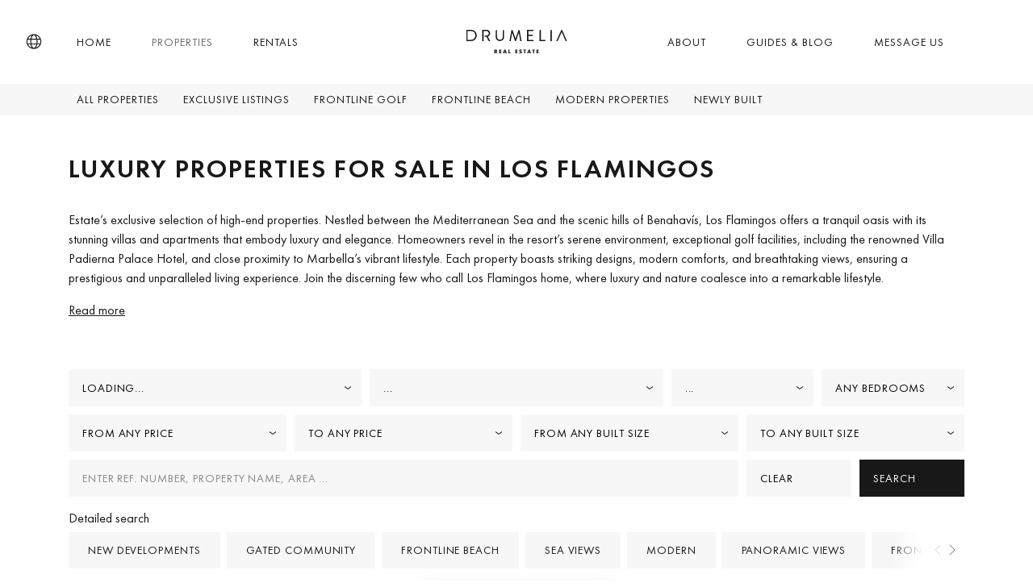

--- FILE ---
content_type: text/html; charset=UTF-8
request_url: https://www.drumelia.com/properties/los-flamingos
body_size: 48239
content:
<!DOCTYPE html><html lang="en"><head> <meta charset="UTF-8"> <meta name="viewport" content="width=device-width, initial-scale=1, shrink-to-fit=no"> <link rel="profile" href="https://gmpg.org/xfn/11"> <link rel="preconnect" href="https://media.inmobalia.com/"> <link rel='dns-prefetch' href="https://media.inmobalia.com/"> <link rel="preconnect" href="https://js.hs-scripts.com/"> <link rel='dns-prefetch' href="https://js.hs-scripts.com/"> <link rel="preconnect" href="https://www.googletagmanager.com/"> <link rel='dns-prefetch' href="https://www.googletagmanager.com/"> <link rel="preconnect" href="https://www.google-analytics.com/"> <link rel='dns-prefetch' href="https://www.google-analytics.com/"> <link rel="preload" href="https://www.drumelia.com/wp-content/themes/inmobasolidbase/dist/src/fonts/FuturaPT-Book.woff2" as="font" type="font/woff2" crossorigin><link rel="preload" href="https://www.drumelia.com/wp-content/themes/inmobasolidbase/dist/src/fonts/FuturaPT-BookObl.woff2" as="font" type="font/woff2" crossorigin><link rel="preload" href="https://www.drumelia.com/wp-content/themes/inmobasolidbase/dist/src/fonts/FuturaPT-Demi.woff2" as="font" type="font/woff2" crossorigin><style>@font-face {font-display: swap;font-family: "futura-pt";font-style: normal;font-weight: 400;src: url("https://www.drumelia.com/wp-content/themes/inmobasolidbase/dist/src/fonts/FuturaPT-Book.woff2") format("woff2");}@font-face {font-display: swap;font-family: "futura-pt";font-style: italic;font-weight: 400;src: url("https://www.drumelia.com/wp-content/themes/inmobasolidbase/dist/src/fonts/FuturaPT-BookObl.woff2") format("woff2");}@font-face {font-display: swap;font-family: "futura-pt";font-style: normal;font-weight: 600;src: url("https://www.drumelia.com/wp-content/themes/inmobasolidbase/dist/src/fonts/FuturaPT-Demi.woff2") format("woff2");}body,p, h1, h2 {font-family: "futura-pt", Helvetica, sans-serif;font-size: 1rem;font-weight: 400;line-height: 1.5em;}</style><link rel="alternate" hreflang="en" href="https://www.drumelia.com/properties/los-flamingos"><link rel="alternate" hreflang="es" href="https://www.drumelia.com/propiedades/los-flamingos"><link rel="alternate" hreflang="de" href="https://www.drumelia.com/eigenschaften/los-flamingos"><link rel="alternate" hreflang="fr" href="https://www.drumelia.com/proprietes/los-flamingos"><link rel="alternate" hreflang="nl" href="https://www.drumelia.com/woningen/los-flamingos"><link rel="alternate" hreflang="pl" href="https://www.drumelia.com/nieruchomosci/los-flamingos"><link rel="alternate" hreflang="ru" href="https://www.drumelia.com/nedvizhimost/los-flamingos"><link rel="alternate" hreflang="sv" href="https://www.drumelia.com/egenskaper/los-flamingos"><link rel="alternate" hreflang="no" href="https://www.drumelia.com/eiendommer/los-flamingos"><link rel="alternate" hreflang="x-default" href="https://www.drumelia.com/properties/los-flamingos"><title>Properties for sale in Los Flamingos, Benahavis</title><meta name="description" content="Showing 16 properties for sale in Los Flamingos, Benahavis. Contemporary Luxury Villa with Panoramic Views Los Flamingos Golf, Benahavís. Luxury Villa ..."><link rel="canonical" href="https://www.drumelia.com/properties/los-flamingos"/><meta property="og:locale" content="en_GB"/><meta property="og:title" content="Properties for sale in Los Flamingos, Benahavis"/><meta property="og:description" content="Showing 16 properties for sale in Los Flamingos, Benahavis. Contemporary Luxury Villa with Panoramic Views Los Flamingos Golf, Benahavís. Luxury Villa ..."/><meta property="og:url" content="https://www.drumelia.com/properties/los-flamingos"/><meta property="og:site_name" content="Drumelia Real Estate"/><meta property="og:type" content="website"/><meta property="og:image" content="https://media.inmobalia.com/imgV1/B95mbh8olwFQm~uCT2wPZNIymeAZJ5_w4RtXCw~ZTe2ma2WVBdpIdcHc319X801KR2T0DrMi8rpiHWaIMrTWradbOT9ItapjhidvKgeLoMbQMS7RSYZs7m3jZzp3aKdXkxrmh8WBJOkKSpozOnDtywFyTuk7GR~JWe727VlGKIEL4FhGtUDNWY_ik1RfycI8DDfpSen3Qnm6YZug_fDvMkh1h3uSPQRx5Qm_ATRcNZNFf3CvJQyQac~R~QyqCJaUk6zCzUopEAz87ufoB5~IVuzeb6llkiuvEIwY_dkM~u8Sa6yjj3rLOoSgYdXLZcV~XhdYyD5BEu0wKyGh_pYi5NC82ADcFoa_jCesmkoXJQKhe5gn7rfgJAXZPrhtxjrLOETGTSTq0r8-.jpg"/><meta property="og:image:width" content="1200"/><meta property="og:image:height" content="675"/><meta property="og:image:type" content="image/webp"/><meta name="twitter:card" content="summary_large_image"/><script type="application/ld+json">{"@context":"http://schema.org","@type":"BreadcrumbList","itemListElement":[{"@type":"ListItem","position":1,"item":"https://www.drumelia.com/properties","name":"Properties"},{"@type":"ListItem","position":2,"item":"https://www.drumelia.com/properties/benahavis","name":"Benahavis"},{"@type":"ListItem","position":3,"item":"https://www.drumelia.com/properties/los-flamingos","name":"Los Flamingos"}]}</script><script type="application/ld+json">{"@context":"https://schema.org","@type":"ItemList","itemListElement":[{"@type":"ListItem","position":1,"item":{"@context":"http://schema.org","@type":"Product","name":"Auto Draft","description":"Located in the prestigious Los Flamingos Golf area in Benahav\u00eds, this spectacular luxury villa combines contemporary architecture, generous space, and a ...","productId":"D4869","sku":"D4869","mpn":"D4869","image":"https://media.inmobalia.com/imgV1/B95mbh8olwFQm~[base64]~iTb4E7L7G6r9irQjUrbiqswOw9yLPfn2LFyG52H2RsFnHe0sKNfP_0kPavSwK_B7jNK63I~RXc6hiH8TmRFRUvjiZrIwn81hlFs6nQIVS4Dz9tAxzJCCsF4ER00Qo7kTVNIeP7x2tBzm2waqN2jsL4BkBKkp2XkA_8I0317fJ4X8LyNUjGrHV9wKZmCPebQb76nQ4.jpg","offers":{"availability":"https://schema.org/InStock","priceValidUntil":"2026-04-21","url":"https://www.drumelia.com/properties/los-flamingos/villa/D4869","@type":"Offer","priceCurrency":"EUR","price":9900000},"url":"https://www.drumelia.com/properties/los-flamingos/villa/D4869"}},{"@type":"ListItem","position":2,"item":{"@context":"http://schema.org","@type":"Product","name":"Auto Draft","description":"This six-bedroom luxury villa is arranged over three spacious levels and is located in the exclusive enclave of Los Flamingos Golf, in Benahav\u00eds. Its ...","productId":"D4865","sku":"D4865","mpn":"D4865","image":"https://media.inmobalia.com/imgV1/B95mbh8olwFQm~uCUaVOI2kQT0hb0a8sZ9turUNfnwtvuccYCzs0YVPfPbfkc2VnnN1JFDplhuC3TbFKfXVuzsEdxrUz84E09ffsbnpGJjS_UNh~RWDgh9AKSJUKqJy1uSQj3fbYALFyiwUNsbiwMcWyBDche4KNiqLPt7EAzLaRzCunwL1_1uyg~XPyJ4DD1Np6bPaNNjP1llr9b_AouOZ8v5hAViheCRKrpa2YeCG3UW52LqfgPjqENx_cRO~_Tb~8_Is0Y7TBqjOXOV0k43f7txy0K6SiaCB2uJ3_0nJJ08f7o_vdoWanmkXXiOxsZNSgLSFCHNIHRbKFLav0xDpU34oXdmEKs60l~HedtswTOv1hmdgPjO8k6uGKzclDPYxvFBPmRJluAnUdFirgKQnO~iT5h4hujRQB5gSFKs4Ba5F92ija.jpg","offers":{"availability":"https://schema.org/InStock","priceValidUntil":"2026-04-21","url":"https://www.drumelia.com/properties/los-flamingos-golf/villa/D4865","@type":"Offer","priceCurrency":"EUR","price":4900000},"url":"https://www.drumelia.com/properties/los-flamingos-golf/villa/D4865"}},{"@type":"ListItem","position":3,"item":{"@context":"http://schema.org","@type":"Product","name":"Auto Draft","description":"This renovated duplex penthouse is located in Four Seasons, Los Flamingos, a private and secure residential area known for its landscaped gardens and its ...","productId":"D4773","sku":"D4773","mpn":"D4773","image":"https://media.inmobalia.com/imgV1/B95mbh8olwFQm~uCUaVOI2kQT0hb0a8sZ9turUNfnwtvuccYCzs0YVPfPbfkc2VnnN1JFDplhuC3TbFKfXVuwXpDB_MlvmEiJOs8FIOrUxBHkp6vcTKg5zjDmBUFTBWDvpAJiJOf_E4XsKQbAZFX~3xMR5e8M~7v_gkGfumA8gGffot0KpfsV5mlouE3K2HNU2n5TSboODpals4QfVBbe5XTqzuZIR9xF~2Onjf2rY0mJ_CEA97P0__5NwTP3jKDbOhhIZlebXNk5R0Jp1Gj4ZnX1aPYZ2nAOSz93wkI4Gyy8R4PRj0FFXt1GsaRndC4OM8NT1YnqkUeBPcoMneuoEKoyIhLkQlmrOfwN7JqQwOhlQTXZJYpS9qpI6EA3P02z8PYrlVY~QsOzB~qN9kNwwtj3DwooYEXeN9sZidH0a6Eg9tT_Z7g.jpg","offers":{"availability":"https://schema.org/InStock","priceValidUntil":"2026-04-21","url":"https://www.drumelia.com/properties/los-flamingos/duplex-penthouse/D4773","@type":"Offer","priceCurrency":"EUR","price":1349000},"url":"https://www.drumelia.com/properties/los-flamingos/duplex-penthouse/D4773"}},{"@type":"ListItem","position":4,"item":{"@context":"http://schema.org","@type":"Product","name":"Auto Draft","description":"Discover this stunning newly built 5-bedroom, 5-bathroom contemporary villa in the prestigious gated community of Los Flamingos, nestled within the lush ...","productId":"D4700","sku":"D4700","mpn":"D4700","image":"https://media.inmobalia.com/imgV1/B95mbh8olwFQm~uCUaVOI2kQT0hb0a8sZ9turUNfnwtvuccYCzs0YVPfPbfkc2VnnN1JFDplhuC3TbFKfXVuwX3PDIcXECs9pdBQWvA8EmQsYwCfRTFMn9HOzN54Gb5lE8WwHZyW9pgZze0cn1lyTZlqBej_SaeY1Gy~X19Zf10TVMSk0uGkGQAs_uxqB7bWQF_X6RGRhXN2m~Mm0SPxE9xt8qmWnRVM2IOTi688r8gcOo5W8ajAqJjUmFG_eXl0LB9IZNRgCKu0RRqtWS6Kb2nOyEtlHlswoUG1FSI0t4YXtIvS_qLvaR_yd13tBCN5BvQy5rdnB6LNTCtGfJA0qPT3mc_XEMJgcu6DZHF9SeaU5q3D08~u5Mt~rIKg_pSIqOMLIhzyQLIT3Hq42e5w2CCrG~8u8T9xd_bq2a7Ol_JFZrGToKZ9.jpg","offers":{"availability":"https://schema.org/InStock","priceValidUntil":"2026-04-21","url":"https://www.drumelia.com/properties/los-flamingos/villa/D4700","@type":"Offer","priceCurrency":"EUR","price":4395000},"url":"https://www.drumelia.com/properties/los-flamingos/villa/D4700"}},{"@type":"ListItem","position":5,"item":{"@context":"http://schema.org","@type":"Product","name":"Auto Draft","description":"This villa offers a spacious layout distributed across a single level, complemented by a large private plot of 27,924 m\u00b2 with mature greenery and ...","productId":"D4574","sku":"D4574","mpn":"D4574","image":"https://media.inmobalia.com/imgV1/B95mbh8olwFQm~uCUaVOI2kQT0hb0a8sZ9turUNfnwtvuccYCzs0YVPfPbfkc2VnnN1JFDplhuC3TbFKfXVuw3VIvJIuks5MTyFcklTnMHZY2gjfxWzYYxQM0pNxaY_kCp94gZTeNwP0rfFZWsf4iSRPrWdNT1Y~l4MQ7B8nYxT21stPYvBpspnwSzf8GMePgE3nb~b~AGxTMcH08FZ_tp9ifgj8lO9aS9AlvXFzvocKggv7Wr5xa0pv5BuQqKXQyrs5z9L9UKmXb5XYXcu5jXlEuBMyXfdoUPDtma4Lw2Lwd88dro~hTQCGlNBE5X_jcLVg453Kp3I1JlEBXYpVKLJ8Ani3X6~JZXl_tGQV4C4x6Xge4zW1VsEZGhJi~nAlqkXkKBDQa7K0FI6~FgNKpy4~u1kbYdnAoE1opuBgYkURF~n6~Po3.jpg","offers":{"availability":"https://schema.org/InStock","priceValidUntil":"2026-04-21","url":"https://www.drumelia.com/properties/los-flamingos/villa/D4574","@type":"Offer","priceCurrency":"EUR","price":8000000},"url":"https://www.drumelia.com/properties/los-flamingos/villa/D4574"}},{"@type":"ListItem","position":6,"item":{"@context":"http://schema.org","@type":"Product","name":"Auto Draft","description":"This spectacular six-bedroom contemporary villa for sale in Los Flamingos Golf Resort offers an exceptional combination of luxury, privacy, and ...","productId":"D4494","sku":"D4494","mpn":"D4494","image":"https://media.inmobalia.com/imgV1/B95mbh8olwFQm~uCUaVOI2kQT0hb0a8sZ9turUNfnwtvuccYCzs0YVPfPbfkc2VnnN1JFDplhuC3TbFKfXVuwuInOj5pTVH4EsI4HljyxRDL0VwoyRlEvdB7fc4ki0JgXYCz4rkDvy_AyKzEzY3FOEGwMrod~lx2sdTYYsWcT0Kk6PGI_z24GZJkfpU7NG4iKrClu5IksPoZHTM0qzWFVo6zbkS4ShdH9W7yfgEaXUytkRk~Y3s3B8jDCblIu2ZRSgHk9dxqSXpMdR8TjEZaeRmgqT11HAYunT4w5H9zEYfiYBtZXGdDXXGaZHzH_MymvUFe6h_bUpf9z3NRskfbldcygi1lQfeeRWpCrDj9cYOnPpih2Pz8EvxATNdjQUqFpthFyN8dkwoWT7uuO7Po6YFKs_MdNxqV4ulIusXUY_31KbgNPsvo.jpg","offers":{"availability":"https://schema.org/InStock","priceValidUntil":"2026-04-21","url":"https://www.drumelia.com/properties/los-flamingos/villa/D4494","@type":"Offer","priceCurrency":"EUR","price":5900000},"url":"https://www.drumelia.com/properties/los-flamingos/villa/D4494"}},{"@type":"ListItem","position":7,"item":{"@context":"http://schema.org","@type":"Product","name":"Auto Draft","description":"This modern villa combines timeless Mediterranean architecture with fresh, contemporary interiors \u2014 striking the perfect balance between classic charm ...","productId":"D4474","sku":"D4474","mpn":"D4474","image":"https://media.inmobalia.com/imgV1/B95mbh8olwFQm~uCUaVOI2kQT0hb0a8sZ9turUNfnwtvuccYCzs0YVPfPbfkc2VnnN1JFDplhuC3TbFKfXVuwuyhKDrx_RzVt60KCXSnlNaaD53fej8H26aKm30PRcZJd9g8P8Yuz~nyzSvdGi_hFIBFk5gG4tU11ALS_RYVry8HKrLtoqgBD07ngirsral88JfO8f5sKEk8thzIKO80hmNBt87Z8eL7ajwRPC02jV0mv6iqdsKxaJd4HW6yuzEXZTWtjPgDHkVBEKuJ_yc3hbR_TSuEJulgKphTIzshIVDj5XItZh5xJ61jqNUrcpFfpzasQkMXwZ~cHHSthFEgZUg_NRbwQsSLNwqOIEv2~IpvpKow9kp2~0BNMnoYVygkgfVJJvszi6B6lhgoV_sJ2Nn4kDIgvrKhHfsrQ8FB_dwg~cFCwPX8.jpg","offers":{"availability":"https://schema.org/InStock","priceValidUntil":"2026-04-21","url":"https://www.drumelia.com/properties/los-flamingos/villa/D4474","@type":"Offer","priceCurrency":"EUR","price":7995000},"url":"https://www.drumelia.com/properties/los-flamingos/villa/D4474"}},{"@type":"ListItem","position":8,"item":{"@context":"http://schema.org","@type":"Product","name":"Auto Draft","description":"This exceptional 2,440 m\u00b2 plot is situated in the prestigious Los Flamingos community, one of the most sought-after areas on the Costa del Sol. Offering ...","productId":"D4410","sku":"D4410","mpn":"D4410","image":"https://media.inmobalia.com/imgV1/B95mbh8olwFQm~uCUaVOI2kQT0hb0a8sZ9turUNfnwtvuccYCzs0YVPfPbfkc2VnnN1JFDplhuC3TbFKfXVuwupgp3yJMruoLGezkOUHjIFHSPi9tbA3200jFXfAQ~kfXp69h93kF_Dk5IdBll7XizXPzsVKwprgJUSRr8uuGoYrA6mvvJ_h4wUBD3rOFAc25L1qBrbLaFDDJWK9J1mnROnyApEVq8cLO_6C5o~5upPsac6gqLxUBTKFixv9O2ZAMHTVx0hUZ648g6ZyQVSAlWewvGJcWVIlBQZ2hB6ap3BfqSn4AVxPFwJxm5kPMYijzoE9bqbY77lmzelGmTRpA~8EKIrRek~Qw_Wj6rXKvh8aEgVPiqE8qz9EmswEhQvfipz8FOo7htwCIq_DEwGs4ojOwXzOaYypVPqb8~tSAp8SwFBJnVjJ.jpg","offers":{"availability":"https://schema.org/InStock","priceValidUntil":"2026-04-21","url":"https://www.drumelia.com/properties/los-flamingos/plot/D4410","@type":"Offer","priceCurrency":"EUR","price":1499000},"url":"https://www.drumelia.com/properties/los-flamingos/plot/D4410"}},{"@type":"ListItem","position":9,"item":{"@context":"http://schema.org","@type":"Product","name":"Auto Draft","description":"This stunning contemporary villa, completed in 2023, offers the perfect blend of modern luxury, privacy, and breathtaking sea views. Nestled within the ...","productId":"D4302","sku":"D4302","mpn":"D4302","image":"https://media.inmobalia.com/imgV1/B95mbh8olwFQm~uCUaVOI2kQT0hb0a8sZ9turUNfnwtvuccYCzs0YVPfPbfkc2VnnN1JFDplhuC3TbFKfXVuxQ5ANSZshctMZxP3i5XgP02SUJfxHc2DQ1OSM3jnZWJT31617nPl9qnpG3hwFr8Py78TZtk90F87JX~NNRGoeEQTSFeBTyHR9f02WdL0VLNesqkXX9T9zGQT_OWE0qAfbhluMiRj~_Fnme9KF8S~0gF07VOMBEONob8dBUDJGBqLbVw423FqcLP16ExZlBa8p1Ugxc7nQS_qpa79et2r7ddrXDdWp1D7BK78wir3o3cpvGGhvwa_70tx60BtfdHqVwfEN7vVyQdmV~j93KPWa~EgrNghE67TRyyNAagmFBj5~2YrWCGAyaguE~AbOaWQC_6LJIdUUoKlzGaHkSRSUUtbJ4lQgmmS.jpg","offers":{"availability":"https://schema.org/InStock","priceValidUntil":"2026-04-21","url":"https://www.drumelia.com/properties/los-flamingos-golf/villa/D4302","@type":"Offer","priceCurrency":"EUR","price":4700000},"url":"https://www.drumelia.com/properties/los-flamingos-golf/villa/D4302"}},{"@type":"ListItem","position":10,"item":{"@context":"http://schema.org","@type":"Product","name":"Auto Draft","description":"Situated in the luxurious and picturesque Los Flamingos urbanisation on the Costa del Sol, Spain, this 2723m\u00b2 plot offers a unique development ...","productId":"D3795","sku":"D3795","mpn":"D3795","image":"https://media.inmobalia.com/imgV1/B95mbh8olwFQm~uCUaVOI2kQT0hb0a8sZ9turUNfnwtvuccYCzs0YVPfPbfkc2VnnN1JFDplhuC3TbFKfXVpWRLhZNW36MojMCQ79MAFhyskLrY1UR~Zld2W_cjElvmfwxVKWog2LSZNIT0OdKrtSwUXtQl2YcHB_lcnLHQ0wpU1hOmjpR4sHc7S0BSGoJfs7YtH9BTT4Gw7IxbrgBwjpWhDWZag7Czx~A~Av6l92MynRrWQSx95VEgZkUhAxomEouAinWywOW4NpSdV9MhZhtt7oiHKnc_5TUNiaJZokNJiSOju6PKJ0lKQD1nq125pp4XIjkrmw2Cn_RX_44K_Ew3FavqNo8F6bmlTnInsVRr140GiHCUur~u5VTXdFbhvlKkfFF6vW5jsxTOrg2rX392_1QSStlyBVbUJ2o5ctrMnqyaEP9Ic.jpg","offers":{"availability":"https://schema.org/InStock","priceValidUntil":"2026-04-21","url":"https://www.drumelia.com/properties/los-flamingos/plot/D3795","@type":"Offer","priceCurrency":"EUR","price":1850000},"url":"https://www.drumelia.com/properties/los-flamingos/plot/D3795"}},{"@type":"ListItem","position":11,"item":{"@context":"http://schema.org","@type":"Product","name":"Auto Draft","description":"This 5-bedroom luxury modern villa is available for sale in the prestigious Los Flamingos Golf Resort, a luxurious residential estate nestled between ...","productId":"D3711","sku":"D3711","mpn":"D3711","image":"https://media.inmobalia.com/imgV1/B95mbh8olwFQm~uCUaVOI2kQT0hb0a8sZ9turUNfnwtvuccYCzs0YVPfPbfkc2VnnN1JFDplhuC3TbFKfXVpWRpPK_jAVYcXGsLo_WyGDtSd2ROyresCjmpUatX6AdHgpuPtJ0HJN8Kx6cNxkMozb1ej5e53cAD9B3HWhwQTHRMg17~hth_OKfxnRT3GKpFT2xjGoW9KU0o78ZRgwqlZLPetmsPbZwLjgTjU03zuEXPneWuuQI7YYiTcW_FG3Bi7IsLeiKHPrE99CTAjv_uyEJF_4inzODikDQBVLQbxB8O1SlhKaxNZGXRUfVJK2Jmgfj18KbeNmDzmznOwtPlXSUnP0~eRiKbIhho8W1TRS3u_ufBdA7hjTU~c_TAJKsFOpRBO2ew_NirUGWoBL2liAa3mTfs6hJXZqWwalCjil_XdKLJjBhmJ.png","offers":{"availability":"https://schema.org/InStock","priceValidUntil":"2026-04-21","url":"https://www.drumelia.com/properties/los-flamingos-golf/villa/D3711","@type":"Offer","priceCurrency":"EUR","price":6250000},"url":"https://www.drumelia.com/properties/los-flamingos-golf/villa/D3711"}},{"@type":"ListItem","position":12,"item":{"@context":"http://schema.org","@type":"Product","name":"Auto Draft","description":"Located in this prestigious enclave on the Costa del Sol and boasting a prime location this 1400m2 plot provides plenty of space to imagine a bespoke ...","productId":"D3616","sku":"D3616","mpn":"D3616","image":"https://media.inmobalia.com/imgV1/B95mbh8olwFQm~uCUaVOI2kQT0hb0a8sZ9turUNfnwtvuccYCzs0YVPfPbfkc2VnnN1JFDplhuC3TbFKfXVpWJ4~Es5RbM~U3qX1ZmhGWkyb38KOsaVMvF~w~FN9nVGTP08xHZ0KQWjScDIM_aTP4NE5LUA8MoNWdBfj1A6a1FtC03IpAXNRX98srjXoGorMDOZcSRQvTQxIqZyWqYqq5X4bfwUO1yBb_6CKQGpGFUJmOt42tVusOhWpjEIJuglTYkOu7E7pTyyBNJ~ALTcOvVBOlm5ecoSJ9meKd8z4NI~Ua~lrGkRXBsyOVON2aMlJoWQmr9eYmTIy2s2cNkF68VvfplbjeXIwURKiUQwUquM3r3GEPXjWRZ2v~ITNbf_1HC_Ldho6NPsl~94x6YgcJL3dWeazVlDyRuhr6xndkXQu7TBHNlfC.jpg","offers":{"availability":"https://schema.org/InStock","priceValidUntil":"2026-04-21","url":"https://www.drumelia.com/properties/los-flamingos/plot/D3616","@type":"Offer","priceCurrency":"EUR","price":1875000},"url":"https://www.drumelia.com/properties/los-flamingos/plot/D3616"}},{"@type":"ListItem","position":13,"item":{"@context":"http://schema.org","@type":"Product","name":"Auto Draft","description":"This brand-new 4-bedroom villa for sale is located in the sought-after area Los Flamingos, Benahavis, one of Costa del Sol&#039;s most desirable locations. It ...","productId":"D3260","sku":"D3260","mpn":"D3260","image":"https://media.inmobalia.com/imgV1/B95mbh8olwFQm~uCUaVOI2kQT0hb0a8sZ9turUNfnwtvuccYCzs0YVPfPbfkc2VnnN1JFDplhuC3TbFKfXVpXJLeuNJG4loTUPYH0fwhToHh0tmckOfGM0VhYxnegQ5FDme9b2j9FhUCpuJw~noWgXaxaF0hgTXt46vzqqC3nQJcKZTAtk0LsVKTpqzcctgMEBG5UkVG4_fA8~OAvoa9qtKSOe9meZDmf~Mbq1q0QZhBD9WAyuLFtutgzm8tgxHi1AGKtYqtFrRHsFNMmnbKv3QWusosZ9z1MXl0YC~Rk4dNcDdPUCJo89ocZp3e1MK7PuTNLmzV~WlIuc1gq_W7HRC9OLHa9f9hldfwN0c2hyc~HsLpFsTYhnvAQb7g1H0BNyjxEbYryffoczfyEHc9kTYp3gJmTqDJP3JorL_3UBs0tvcFY12y.jpg","offers":{"availability":"https://schema.org/InStock","priceValidUntil":"2026-04-21","url":"https://www.drumelia.com/properties/los-flamingos/villa/D3260","@type":"Offer","priceCurrency":"EUR","price":4785000},"url":"https://www.drumelia.com/properties/los-flamingos/villa/D3260"}},{"@type":"ListItem","position":14,"item":{"@context":"http://schema.org","@type":"Product","name":"Auto Draft","description":"This south/east\u2013facing plot of 1.195 m\u00b2 if offered for sale in the exclusive gated residential community of Los Flamingos Golf Resort, Benahavis, ...","productId":"D2848","sku":"D2848","mpn":"D2848","image":"https://media.inmobalia.com/imgV1/B95mbh8olwFQm~uCUaVOI2kQT0hb0a8sZ9turUNfnwtvuccYCzs0YVPfPbfkc2VnnN1JFDplhuC3TbFKfXVo08c4thAFPem1zDz7zoCtKWLHGBTBPARNquBpsSgyl4dheljrY32iQfwiB7ODlDENZ3rsSFJqFVD3Tk7uF4mui0p_Fn_5V9muL4k75XwScZ65WDK1OR~aSPSxRQ5~S1UXg7ugWLp9v7PKc_7SeTjOs~r1dZ7jdCGc_lpN8GoUPGN428iaY6nq8xIl117JcMhQX8NmTobGE4T5HGx1OwjTfb71UwvUhXFxNs1VCFf4OVAqC6QuzJ1hmfTrcExlHFCc_nzoG~hEd_JXsVNWeSvRVpmqPZ4h9ouiXQ45nYs0X7mP7zNKZDiFF~plOid77BMz8GoD5Uuelf6ngt7sxgPVuyVyLdS86J5U.jpg","offers":{"availability":"https://schema.org/InStock","priceValidUntil":"2026-04-21","url":"https://www.drumelia.com/properties/los-flamingos/plot/D2848","@type":"Offer","priceCurrency":"EUR","price":1150000},"url":"https://www.drumelia.com/properties/los-flamingos/plot/D2848"}},{"@type":"ListItem","position":15,"item":{"@context":"http://schema.org","@type":"Product","name":"Auto Draft","description":"If you are ready for a brand new impressive modern house on the first line of golf course in a great location with picturesque sea views and all amenities ","productId":"D1106","sku":"D1106","mpn":"D1106","image":"https://media.inmobalia.com/imgV1/B95mbh8olwFQm~uCUaVOI2kQT0hb0a8sZ9turUNfnwtvuccYCzs0YVPfPbfkc2VnnN1JFDplhuC3TbFKfXVrcH__pX0nNBE0Mwe0EIOOzZvtts0~2OElNKCfPZT6Q8QA~PFeuLUU_Asggp~12AIG~55RCwM4Zf3D1jeYknkZvDVy2fOFcuxzVXRkTE_SlBIxCtAI5dPTtsAtbjykC9Mg_96zEHdWzrZD1hU65SVFOoD4IgvF7U7W~pOygFcaHl4rp9~TsvgWTkBnYPCXr0CUZUjCQu~~CKoMcDrRcKLd5hYCJHyfbzmg2oyc_lJfrGxBwhy~ErsB2fB8Xiqa3bVqWjVlUScbGSNBouv2jfoG_1kisoOOdELnk5DioYsilT7UmpJdeWvT2AOp0g03_A1N_J6HYH7xqfThc_BLMsDfOakeOoq0zBjr.jpg","offers":{"availability":"https://schema.org/InStock","priceValidUntil":"2026-04-21","url":"https://www.drumelia.com/properties/los-flamingos/villa/D1106","@type":"Offer","priceCurrency":"EUR","price":8000000},"url":"https://www.drumelia.com/properties/los-flamingos/villa/D1106"}}]}</script><link rel='stylesheet' id='inm-css-css' href='https://www.drumelia.com/wp-content/themes/inmobasolidbase/dist/src/css/main.css?ver=1.5.20' media='all'/> <link rel="apple-touch-icon" sizes="180x180" href="/apple-touch-icon.png"> <link rel="icon" type="image/png" sizes="32x32" href="/favicon-32x32.png"> <link rel="icon" type="image/png" sizes="16x16" href="/favicon-16x16.png"> <link rel="manifest" href="/site.webmanifest"> <link rel="mask-icon" href="/safari-pinned-tab.svg" color="#01222F"> <meta name="msapplication-TileColor" content="#01222F"> <meta name="msapplication-TileImage" content="/mstile-144x144.png"> <meta name="inm-app-version" content="1.5.20"> <meta name="yandex-verification" content="5f50011249116388"/> <meta name="facebook-domain-verification" content="hktg3nnck2ob1pnf0ioubaopsxsmwn"/></head><body class="properties nointro"> <noscript><iframe src="https://www.googletagmanager.com/ns.html?id=GTM-P6TMBX3P" height="0" width="0" style="display:none;visibility:hidden"></iframe></noscript> <noscript><img height="1" width="1" style="display:none" src="https://www.facebook.com/tr?id=175511749904014&ev=PageView&noscript=1"/></noscript> <header id="header" class="position-fixed fixed-top text-uppercase override-2024"> <nav class="navbar navbar-main p-0"> <div class="container-xl h-100"> <a class="navbar-brand d-block p-0 mx-auto m-xl-0 order-2" href="/"> <img loading="lazy" width="125" height="30" class="navbar-brand-white" src="https://www.drumelia.com/wp-content/themes/inmobasolidbase/dist/src/images/drumelia-w.svg" alt="Drumelia Real Estate"> <img width="125" height="30" class="navbar-brand-dark" src="https://www.drumelia.com/wp-content/themes/inmobasolidbase/dist/src/images/drumelia-b.svg" alt="Drumelia Real Estate"> </a> <ul id="primary-left-menu" class="navbar-nav h-100 d-none d-xl-flex flex-row order-1"><li class="nav-item h-100 mx-3 mx-xxl-4"><a class="nav-item h-100 mx-3 mx-xxl-4 nav-link h-100 d-flex flex-column justify-content-center py-0 px-2" href="https://www.drumelia.com/">Home</a></li><li class="nav-item h-100 mx-3 mx-xxl-4 active"><a class="nav-item h-100 mx-3 mx-xxl-4 active nav-link h-100 d-flex flex-column justify-content-center py-0 px-2" href="/properties">Properties</a></li><li class="nav-item h-100 mx-3 mx-xxl-4"><a class="nav-item h-100 mx-3 mx-xxl-4 nav-link h-100 d-flex flex-column justify-content-center py-0 px-2" href="/rentals">Rentals</a></li></ul><ul id="primary-right-menu" class="navbar-nav h-100 d-none d-xl-flex flex-row order-3 position-relative"><li class="nav-item h-100 mx-3 mx-xxl-4"><a class="nav-item h-100 mx-3 mx-xxl-4 nav-link h-100 d-flex flex-column justify-content-center py-0 px-2" href="https://www.drumelia.com/about">About</a></li><li class="nav-item h-100 mx-3 mx-xxl-4"><a class="nav-item h-100 mx-3 mx-xxl-4 nav-link h-100 d-flex flex-column justify-content-center py-0 px-2" href="https://www.drumelia.com/guides">Guides &#038; Blog</a></li><li class="nav-item h-100 mx-3 mx-xxl-4"><a class="nav-item h-100 mx-3 mx-xxl-4 nav-link h-100 d-flex flex-column justify-content-center py-0 px-2" href="#launchHsContact">Message us</a></li> <li> <a href="/favourites" class="position-absolute d-none d-xl-none pfl-link rounded-circle bg-dark" data-pfl-number-wrapper="d-xl-block"> <span class="position-absolute top-0 left-0 h-100 w-100 d-flex justify-content-center align-items-center text-white"><span data-pfl-num></span></span> </a> </li></ul> <button class="menu-button d-flex d-xl-none justify-content-center align-items-center bg-transparent p-0 mx-3 border-0 order-4" type="button" data-toggle="modal" data-target="#menuModal" name="Menu"> <span class="menu-icon d-inline-block bg-transparent" aria-hidden="true"></span> <span class="sr-only">Menu</span> <span class="position-absolute d-none d-xl-none pfl-link rounded-circle bg-dark" data-pfl-number-wrapper="d-block"> <span class="position-absolute top-0 left-0 d-block h-100 w-100 d-flex justify-content-center align-items-center text-white"><span data-pfl-num></span></span> </span> </button> <a class="localebutton d-flex align-items-center order-1" href="#" role="button" data-toggle="modal" data-target="#localeSelection" title="Language"> <i class="icon icon-globe"></i> </a> </div> </nav> <nav class="navbar navbar-submenu d-none d-xl-flex p-0"><div class="container-xl"><ul class="navbar-nav d-none d-xl-flex flex-row"><li class="nav-item mx-1"><a class="nav-link px-2 py-1" href="/properties">All properties</a></li><li class="nav-item mx-1"><a class="nav-link px-2 py-1" href="/properties/exclusive">Exclusive listings</a></li><li class="nav-item mx-1"><a class="nav-link px-2 py-1" href="/properties/frontline-golf">FrontLine Golf</a></li><li class="nav-item mx-1"><a class="nav-link px-2 py-1" href="/properties/frontline-beach">FrontLine Beach</a></li><li class="nav-item mx-1"><a class="nav-link px-2 py-1" href="/properties/modern">Modern Properties</a></li><li class="nav-item mx-1"><a class="nav-link px-2 py-1" href="/newly-built">Newly Built</a></li></ul></div></nav> </header><main class="override-2024"> <div class="d-flex flex-column"> <div class="order-1 order-sm-2 mt-4 mt-sm-0"> <div id="collapseRefine" class="collapse"> <div class="container"> <form class="styled-form pb-5" action="/inmsearch" id="searchform" autocomplete="off" data-inmforminit='{"lang":"en","filter":"sale","areas":[253],"units":"si","currency":"EUR","orig-price":[]}' data-origpricekey="orig-price"> <input type="hidden" name="l" value="en"/> <input type="hidden" name="o" value=""/> <input type="hidden" name="f" value="sale"/> <input type="hidden" name="curr" value="eur"/> <input type="hidden" name="units" value="si"/> <div class="form-row flex-md-row flex-wrap justify-content-center align-items-center"> <div class="col-md-6 col-xl-4 col-xxl-3 mb-2"> <div name="c[]" id="searchform-locations" class="btn btn-light rounded-0" data-aria-label-text="All areas" data-search="true" data-search-placeholder-text="Search..." placeholder="All Areas" data-reloader="1"> <span class="d-flex align-items-center h-100">Loading...</span> <div class="vscomp-arrow"></div> </div> </div> <div class="col-md-6 col-xl-4 col-xxl-3 mb-2"> <div class="btn btn-light rounded-0" name="a[]" data-disabled="disabled" data-reloader="1" id="searchform-areas" data-aria-label-text="All subareas" placeholder="All Subareas" > <span class="d-flex align-items-center h-100">...</span> <div class="vscomp-arrow"></div> </div> </div> <div class="col-md-6 col-xl-2 col-xxl-3 mb-2"> <div class="btn btn-light rounded-0" name="t[]" id="searchform-types" data-aria-label-text="All types" data-aria-label-text="All types" placeholder="All types"> <span class="d-flex align-items-center h-100">...</span> <div class="vscomp-arrow"></div> </div> </div> <div class="col-md-6 col-xl-2 col-xxl-3 mb-2"> <div name="b" id="searchform-beds" placeholder="Any bedrooms" data-values='[1,2,3,4,5,6]' data-label="Any Bedrooms" data-aria-label-text="Any Bedrooms" data-suffix-singular="Bedroom" data-suffix-plural="Bedrooms" class="btn btn-light rounded-0"> <span class="d-flex align-items-center h-100">Any bedrooms</span> <div class="vscomp-arrow"></div> </div> </div> </div> <div class="form-row flex-md-row flex-wrap align-items-center"> <div class="col-md-6 col-xl-3 mb-2"> <div name="pf" id="searchform-pricefrom" placeholder="From any price" data-values='{"EUR":[300000,500000,750000,1000000,2000000,3500000,5000000,7500000,10000000,15000000,-15000000],"RUB":[15000000,25000000,50000000,75000000,100000000,200000000,300000000,400000000,500000000,1000000000,1500000000,-1500000000],"AUD":[300000,500000,750000,1000000,2000000,3500000,5000000,7500000,10000000,15000000,-15000000],"CAD":[300000,500000,750000,1000000,2000000,3500000,5000000,7500000,10000000,15000000,-15000000],"GBP":[300000,500000,750000,1000000,2000000,3500000,5000000,7500000,10000000,15000000,-15000000],"USD":[300000,500000,750000,1000000,2000000,3500000,5000000,7500000,10000000,15000000,-15000000]}' data-label="From" data-aria-label-text="From Price" class="btn btn-light rounded-0"> <span class="d-flex align-items-center h-100"> From any price </span> <div class="vscomp-arrow"></div> </div> </div> <div class="col-md-6 col-xl-3 mb-2"> <div name="pt" id="searchform-priceto" placeholder="To any price" data-values='{"EUR":[300000,500000,750000,1000000,2000000,3500000,5000000,7500000,10000000,15000000,-15000000],"RUB":[15000000,25000000,50000000,75000000,100000000,200000000,300000000,400000000,500000000,1000000000,1500000000,-1500000000],"AUD":[300000,500000,750000,1000000,2000000,3500000,5000000,7500000,10000000,15000000,-15000000],"CAD":[300000,500000,750000,1000000,2000000,3500000,5000000,7500000,10000000,15000000,-15000000],"GBP":[300000,500000,750000,1000000,2000000,3500000,5000000,7500000,10000000,15000000,-15000000],"USD":[300000,500000,750000,1000000,2000000,3500000,5000000,7500000,10000000,15000000,-15000000]}' data-label="To" data-aria-label-text="To Price" class="btn btn-light rounded-0"> <span class="d-flex align-items-center h-100">To any price</span> <div class="vscomp-arrow"></div> </div> </div> <div class="col-md-6 col-xl-3 mb-2"> <div name="builtfrom" id="searchform-builtfrom" class="btn btn-light rounded-0" data-values='{"SI":[100,200,300,400,500,750,1000,1250,1500,2000,2500,3000],"US":[1000,2000,3000,4000,5000,7500,10000,12500,15000,20000,25000,30000]}' placeholder="From any Built size" data-label="From" data-aria-label-text="From any Built size"> <span class="d-flex align-items-center h-100">From any Built size</span> <div class="vscomp-arrow"></div> </div> </div> <div class="col-md-6 col-xl-3 mb-2"> <div name="builtto" id="searchform-builtto" class="btn btn-light rounded-0" data-values='{"SI":[100,200,300,400,500,750,1000,1250,1500,2000,2500,3000],"US":[1000,2000,3000,4000,5000,7500,10000,12500,15000,20000,25000,30000]}' placeholder="To any Built size" data-label="To" data-aria-label-text="To any Built size"> <span class="d-flex align-items-center h-100">To any Built size</span> <div class="vscomp-arrow"></div> </div> </div> </div> <div class="form-row flex-column flex-md-row align-items-center mb-3"> <div class="d-block col-md-6 col-lg-9 col-xl-9 mb-2 mb-md-0"> <input type="text" name="ft" placeholder="Enter ref. number, property name, area ..." class="form-control text-dark text-uppercase rounded-0"> </div> <div class="d-flex justify-content-between col-md-6 col-lg-3 col-xl-3"> <a href="/properties" class="btn btn-light text-uppercase text-left m-0 mr-2 w-100"> Clear </a> <button type="submit" class="btn btn-dark text-uppercase text-left m-0 w-100"> Search </button> </div> </div> <span class="d-none d-sm-block letter-spacing-normal">Detailed search</span> <div class="position-relative offcanvas-carousel-checkboxes d-flex mt-2 mt-sm-1 mb-4"> <div class="form-group btn-checkbox offcanvas-carousel__slide"> <div class="custom-control custom-checkbox d-flex align-items-center pl-0"> <input type="checkbox" id="newdev" class="custom-control-input d-none" name="op[]" value="newdev" > <label class="form-check-label custom-control-label text-uppercase" for="newdev"> New developments <span class="icon icon-close" aria-hidden="true"></span> </label> </div> </div> <div class="form-group btn-checkbox offcanvas-carousel__slide"> <div class="custom-control custom-checkbox d-flex align-items-center pl-0"> <input type="checkbox" id="gatedcommunity" class="custom-control-input d-none" name="op[]" value="gatedcommunity" > <label class="form-check-label custom-control-label text-uppercase" for="gatedcommunity"> Gated community <span class="icon icon-close" aria-hidden="true"></span> </label> </div> </div> <div class="form-group btn-checkbox offcanvas-carousel__slide"> <div class="custom-control custom-checkbox d-flex align-items-center pl-0"> <input type="checkbox" id="frontlinebeach" class="custom-control-input d-none" name="op[]" value="frontlinebeach" > <label class="form-check-label custom-control-label text-uppercase" for="frontlinebeach"> Frontline beach <span class="icon icon-close" aria-hidden="true"></span> </label> </div> </div> <div class="form-group btn-checkbox offcanvas-carousel__slide"> <div class="custom-control custom-checkbox d-flex align-items-center pl-0"> <input type="checkbox" id="seaviews" class="custom-control-input d-none" name="op[]" value="seaviews" > <label class="form-check-label custom-control-label text-uppercase" for="seaviews"> Sea views <span class="icon icon-close" aria-hidden="true"></span> </label> </div> </div> <div class="form-group btn-checkbox offcanvas-carousel__slide"> <div class="custom-control custom-checkbox d-flex align-items-center pl-0"> <input type="checkbox" id="modern" class="custom-control-input d-none" name="op[]" value="modern" > <label class="form-check-label custom-control-label text-uppercase" for="modern"> Modern <span class="icon icon-close" aria-hidden="true"></span> </label> </div> </div> <div class="form-group btn-checkbox offcanvas-carousel__slide"> <div class="custom-control custom-checkbox d-flex align-items-center pl-0"> <input type="checkbox" id="panoramicviews" class="custom-control-input d-none" name="op[]" value="panoramicviews" > <label class="form-check-label custom-control-label text-uppercase" for="panoramicviews"> Panoramic views <span class="icon icon-close" aria-hidden="true"></span> </label> </div> </div> <div class="form-group btn-checkbox offcanvas-carousel__slide"> <div class="custom-control custom-checkbox d-flex align-items-center pl-0"> <input type="checkbox" id="frontlinegolf" class="custom-control-input d-none" name="op[]" value="frontlinegolf" > <label class="form-check-label custom-control-label text-uppercase" for="frontlinegolf"> Frontline golf <span class="icon icon-close" aria-hidden="true"></span> </label> </div> </div> <div class="form-group btn-checkbox offcanvas-carousel__slide"> <div class="custom-control custom-checkbox d-flex align-items-center pl-0"> <input type="checkbox" id="projects" class="custom-control-input d-none" name="op[]" value="projects" > <label class="form-check-label custom-control-label text-uppercase" for="projects"> Projects <span class="icon icon-close" aria-hidden="true"></span> </label> </div> </div> <div class="form-group btn-checkbox offcanvas-carousel__slide"> <div class="custom-control custom-checkbox d-flex align-items-center pl-0"> <input type="checkbox" id="exclusive" class="custom-control-input d-none" name="op[]" value="exclusive" > <label class="form-check-label custom-control-label text-uppercase" for="exclusive"> Exclusive Listings <span class="icon icon-close" aria-hidden="true"></span> </label> </div> </div> <div class="form-group btn-checkbox offcanvas-carousel__slide"> <div class="custom-control custom-checkbox d-flex align-items-center pl-0"> <input type="checkbox" id="istourweb" class="custom-control-input d-none" name="op[]" value="istourweb" > <label class="form-check-label custom-control-label text-uppercase" for="istourweb"> with Property tour <span class="icon icon-close" aria-hidden="true"></span> </label> </div> </div> <div class="form-group btn-checkbox offcanvas-carousel__slide"> <div class="custom-control custom-checkbox d-flex align-items-center pl-0"> <input type="checkbox" id="isvideoweb" class="custom-control-input d-none" name="op[]" value="isvideoweb" > <label class="form-check-label custom-control-label text-uppercase" for="isvideoweb"> with Property video <span class="icon icon-close" aria-hidden="true"></span> </label> </div> </div> <div class="form-group btn-checkbox offcanvas-carousel__slide"> <div class="custom-control custom-checkbox d-flex align-items-center pl-0"> <input type="checkbox" id="isvirtualweb" class="custom-control-input d-none" name="op[]" value="isvirtualweb" > <label class="form-check-label custom-control-label text-uppercase" for="isvirtualweb"> with Virtual Tour <span class="icon icon-close" aria-hidden="true"></span> </label> </div> </div> <div class="form-group btn-checkbox offcanvas-carousel__slide"> <div class="custom-control custom-checkbox d-flex align-items-center pl-0"> <input type="checkbox" class="custom-control-input d-none" id="soldcheckbox" name="sold" value="1"> <label class="form-check-label custom-control-label text-uppercase" for="soldcheckbox">Sold Properties <span class="icon icon-close" aria-hidden="true"></span></label> </div> </div> </div></form> </div> </div> <button id="refineYourSearchBtt" class="d-block d-md-none btn btn-dark text-uppercase px-4 py-2 mx-auto my-5" type="button" data-toggle="collapse" data-target="#collapseRefine" aria-expanded="true" aria-controls="collapseRefine">Refine your search</button> <section class="container-md mb-7"> <h1 class="h2 text-uppercase mb-3 font-weight-bold">16 Properties for sale in Los Flamingos, Benahavis</h1> <div class="d-flex flex-wrap"> <p class="mb-3 mr-1">Showing 16 properties for sale in Los Flamingos, Benahavis.</p> <div class="btn-group order p-0 mb-3" role="group"> <button id="btnGroupDrop1" type="button" class="text-uppercase bg-transparent dropdown-toggle p-0 border-0" data-toggle="dropdown" aria-expanded="false"> Most Recent </button> <div class="dropdown-menu rounded-0" aria-labelledby="btnGroupDrop1"> <button class="text-uppercase dropdown-item" data-orderkey="pricea" data-target='{"path":"\/inmsearch","query":"l=en&f=sale&c[]=a253&o=pricea"}' >Price Ascending</button><button class="text-uppercase dropdown-item" data-orderkey="priced" data-target='{"path":"\/inmsearch","query":"l=en&f=sale&c[]=a253&o=priced"}' >Price Descending</button> </div> </div> </div> <button class="d-block btn btn-light text-uppercase mt-2 mb-4" data-toggle="modal" data-target="#inm-subscription-modal">Keep me informed about this search</button> <nav aria-label="breadcrumb" class="breadcrumb-nav mt-4 mt-lg-5 mb-3 mb-sm-4"> <ol class="breadcrumb breadcrumb-scroll position-relative flex-nowrap bg-transparent p-0 m-0 rounded-0"> <li class="breadcrumb-item text-uppercase"><a href="/properties" title="Properties for sale in Marbella">Properties</a></li><li class="breadcrumb-item text-uppercase"><a href="/properties/benahavis" title="Properties for sale in Benahavis">Benahavis</a></li><li class="breadcrumb-item text-uppercase"><a href="/properties/los-flamingos" title="Properties for sale in Benahavis / Los Flamingos">Los Flamingos</a></li> </ol></nav> <div class="row row-cols-1 mb-6 overflow-hidden "> <div class="col mb-5 mb-xxl-6"> <div class="card card-properties exclusive flex-lg-row "> <div id="carouselProp673578" class="carousel slide flex-fill lazy" data-ride="carousel" data-interval="false" data-id="673578"> <div class="carousel-inner h-100"> <div class="carousel-item h-100 active"> <picture><source sizes="(max-width: 767px) calc(100vw - 30px), (max-width: 991px) 690px, (max-width: 1199px) 827px, (max-width: 1999px) 865px, 919px" srcset="https://media.inmobalia.com/imgV1/B95mbh8olwFQm~uCUaVOI2kQT0hb0a8sZ9turUNfnwtvuccYCzs0YVPfPbfkc2VnnN1JFDplhuC3TbFKfXVuzsERLqZSCeB0FD8S4Jdo8MjULnW6it6QsXqDJ0Sac7puS8kDX9XLfQ_QGICtQfPRj6SysBYYz5pJ8BbwtnQnJ5iRVPMf4Jy~yt0qJFnfDnGfoFDBrEHdr~PKY2oOjehjUv3XrrJm_YP~tbW7ttkJptUtb12HEUtyh_NZKTcV_bJplE6eioUfImOZ_BHzqY~IrIIVCw_9yo7F0xbQgPZRNsM1pgd2W5LqOFFIsClIluIXkZKN~4w0c4j1ypdYRyD7mmjGweyjM4K0kvc7PhGtvIWFCvlBgG9gKgkogjuNm6Zlupo96Uy7VoaZtiuzUTj4tqvZWYTvoXiL6ogcxlX~6xkXw4Ue3TM-.jpg 919w,https://media.inmobalia.com/imgV1/B95mbh8olwFQm~uCUaVOI2kQT0hb0a8sZ9turUNfnwtvuccYCzs0YVPfPbfkc2VnnN1JFDplhuC3TbFKfXVuzsERLqZSCeB0FD8S4Jdo8MjULnW6it6QsXqDJ0Sac7puS8kDX9XLfQ_QGICtQfPRj6SysBYYz5pJ8BbwtnQmPvYSaUwnOBt~99LWhuvOcrmlyssesUMorYLrjGqOxhfQuaB~0cT9LH9HPgPO~u2v4EapGYfDZIV~HwWJ3eSEQv2B8~Dln~AcF2Cl1LjU~KeaMdeHWFbfVKS9sWfYzNIo5xm~xcdD5IK1~MdRrzHsI9fQ2gym9n3V6tbGO~LMgLDekhRYqVRDIFB1J6LACrJRu8GITGGjdPomppCNs0BbxjnpYVTS6kyTJkwJcHp14U~Lf6~aZm8zr1wsKD0j54svwb8sIbOhyNY-.jpg 865w,https://media.inmobalia.com/imgV1/B95mbh8olwFQm~[base64]~bis0k_FU1IeQpZGPKuxZitpIR6_LQciopGguCT9qp_L43tyVYDc2d_QjU9D_aQogSvwAZ38Ahr3YMCgB2D97GmGMJWz0h~qJJvoFCIFIiMlw8hwKPhX5mNRmJB9S0uASnF4P44kG6rLL8IlsGyjClGuSx~6HCnZRuxGBrYPqdOR~XmsP9Wa7kMAS8AMyOw~aqW2T_5o~pnPmzUuY-.jpg 690w" type="image/webp"><img class="image-fit" alt="Contemporary Luxury Villa with Panoramic Views Los Flamingos Golf, Benahavís" width="919" height="489" src="https://media.inmobalia.com/imgV1/B95mbh8olwFQm~uCUaVOI2kQT0hb0a8sZ9turUNfnwtvuccYCzs0YVPfPbfkc2VnnN1JFDplhuC3TbFKfXVuzsERLqZSCeB0FD8S4Jdo8MjULnW6it6QsXqDJ0Sac7puS8kDX9XLfQ_QGICtQfPRj6SysBYYz5pJ8BbwtnQnJ5iRVPMf4Jy~yt0qJFnBidQ0gF4eKsfHa1u9pVoqe9AZojDWT47tJpOo6yV7~Zg~HvPMrKC1fc71YFHcqWuZIr5lq9fCQ34vtIor1MEp1u5VnBonTmSTLHB2eLl4meBjWIW~JCf8buocXF4EWbOV5GQAMWmJTGoug8_HlLd1Rea8B_DMHGM5kMFMYPkpeVgX6Nk1n6b1kODrGtLe5dcodPIDuHBNZwayYt__XOa0KVttCHpBoA--.jpg"></picture> </div> <div class="carousel-item h-100"> <picture><source sizes="(max-width: 767px) calc(100vw - 30px), (max-width: 991px) 690px, (max-width: 1199px) 827px, (max-width: 1999px) 865px, 919px" srcset="https://media.inmobalia.com/imgV1/B95mbh8olwFQm~uCUaVOI2kQT0hb0a8sZ9turUNfnwtvuccYCzs0YVPfPbfkc2VnnN1JFDplhuC3TbFKfXVuzsERLqYMpqFXBzK1B2ALJed1t03BaawAEXZntE7LzZR~zl3Kgwekn9QEydqxIB9~z26THvF61NhrudrvvodyfLtUiIAAoy0N1ijTcPkvN78kZaEt06MTtR6CzGXenz7z5KReYFjAr~Ufqt6MFrDodfNNY06sP8OIF5l_EVTjLj3AXt9nAStdpU4G2x0AOpQ~M96_AFFoFw94MNf7w~KgF_an02_6PMkHfH8qN2W5lNUXDfJ11gAhANla05AgJPvs0eVOPYE20dBlr0Ir6TVeA6Lnk1ExW_LQSlG~IuQBsmAFhTtUIsG7PYgYwcQ1iFewayoamfVZx~L34cpT3~kxOaaYa2NiUyw-.jpg 919w,https://media.inmobalia.com/imgV1/B95mbh8olwFQm~uCUaVOI2kQT0hb0a8sZ9turUNfnwtvuccYCzs0YVPfPbfkc2VnnN1JFDplhuC3TbFKfXVuzsERLqYMpqFXBzK1B2ALJed1t03BaawAEXZntE7LzZR~zl3Kgwekn9QEydqxIB9~z26THvF61NhrudrvvodzL~Kl8EKp4SCbHUliKM3b3SORElJcxxjD3SdbQz8~U_4nKoqpNZxJ6ruHtcNnw4N2PkOMTI1C_7pStQnHcY3dvJmyc3jRCtA1DtJiBmZCS~5Pc_cqd5XqF3f8dLtVOWAsQHkfbeRA6w0G4ngEi1IihTEx9H1LIM_cugryLKGf8Fn~GX02dEAFfknQhtUvv0hSHG1ECT6AVF9gOe3FzQ3gLvTY3nHEeIufCd_HztAFzKRMxEKdmNC3Yd66kYonVLhbFbQoTCRZJvU-.jpg 865w,https://media.inmobalia.com/imgV1/B95mbh8olwFQm~uCUaVOI2kQT0hb0a8sZ9turUNfnwtvuccYCzs0YVPfPbfkc2VnnN1JFDplhuC3TbFKfXVuzsERLqYMpqFXBzK1B2ALJed1t03BaawAEXZntE7LzZR~zl3Kgwekn9QEydqxIB9~z26THvF61Nhrudrvvod975yGy9FgJt3DLlMZa2HDJO6RdyLAA_Kr6y4HWwoDv8W_GWj5P42WN863AHegOGExcPmA8rA2i3tSmHMVEbj8uZZDo544t~cgBKwNZu60uUa5J90sCZ1bfzvzbaMyxBjSCsXA4Gel5wkFEjda3fR4XXdeHlxK7eVsNJLBs_BTWAMiZNWSk~_Y6Z7j7Wvk_7XEMqIuAk6RtulM9N1pYMoG40P5_YrGpkWGHoISwp3wAJMiYZY132BN6MCVhWQ8bBnwAHCIpC0y0xM-.jpg 690w" type="image/webp"><img class="image-fit lazyCarouselImage" alt="Contemporary Luxury Villa with Panoramic Views Los Flamingos Golf, Benahavís" loading="lazy" width="919" height="489" src="https://media.inmobalia.com/imgV1/B95mbh8olwFQm~uCUaVOI2kQT0hb0a8sZ9turUNfnwtvuccYCzs0YVPfPbfkc2VnnN1JFDplhuC3TbFKfXVuzsERLqYMpqFXBzK1B2ALJed1t03BaawAEXZntE7LzZR~zl3Kgwekn9QEydqxIB9~z26THvF61NhrudrvvodyfLtUiIAAoy0N1ijTcPkx7ITTw1gwrwl7tFjKXsfw8bdPZtYPRcJcFvz2LRebNj~4OG7c9TjRLI1OzCbuAScG2fi3SYma66szpAWNuurgH1uYdxR1ieoXCizhpw9J2q7YmlX0qLe9eoQ37Hf1rx2t0ZKpAD3psuNX0Q5AXAfjOCM9fU1gq3QZrJGaRz2cmatbaG0dLUgamSxA8ywMeo814RE3T53dL_VQI7H9B6zCfcNtpHFZfw--.jpg"></picture> </div> <button data-pfl-ref="673578" data-pfl-filter="sale" class="position-absolute btn btn-light btn-pfl text-uppercase" type="submit" data-pfl-properties="D4869"> <span data-in="Remove from list" data-out="Add to list">Add to list</span> </button> </div> <a class="carousel-control-prev ml-1" href="#carouselProp673578" role="button" data-slide="prev"> <span class="carousel-control-prev-icon" aria-hidden="true"><i class="icon icon-arrow-prev"></i></span> <span class="sr-only">Previous</span> </a> <a class="carousel-control-next mr-1" href="#carouselProp673578" role="button" data-slide="next"> <span class="carousel-control-next-icon" aria-hidden="true"><i class="icon icon-arrow-next"></i></span> <span class="sr-only">Next</span> </a> </div> <div class="card-body flex-fill d-flex flex-column position-relative p-0 pl-lg-4"> <div class="badge-wrap mb-auto d-flex mb-0 mb-sm-4"> <span class="badge badge-light text-uppercase mr-1 mr-lg-2">New Listing</span> </div> <div class="flex-fill d-flex flex-column justify-content-center pt-3 pt-lg-0"> <small class="kerning-title line-clamp line-clamp-1 mb-2">Los Flamingos, Benahavis · D4869</small> <h2 class="font-weight-bold card-title text-uppercase mb-3"> <a href="/properties/los-flamingos/villa/D4869" class="stretched-link line-clamp">Contemporary Luxury Villa with Panoramic Views Los Flamingos Golf, Benahavís</a> </h2> <p class="card-properties-desc line-clamp line-clamp-2 mb-3 mb-lg-4">Located in the prestigious Los Flamingos Golf area in Benahavís, this spectacular luxury villa combines contemporary architecture, generous space, and a privileged setting. Set on a 1,450 m² plot with...</p> <ul class="list-unstyled d-flex flex-wrap justify-content-center justify-content-lg-start flex-wrap mb-3 mb-lg-4 mt-auto"> <li class="pl-3 pl-sm-4 pl-lg-0 pr-3 pr-sm-4 pr-xl-5"> <strong>Beds</strong><span>6</span> </li> <li class="pl-3 pl-sm-4 pl-lg-0 pr-3 pr-sm-4 pr-xl-5"> <strong>Baths</strong><span>6</span> </li> <li class="pl-3 pl-sm-4 pl-lg-0 pr-3 pr-sm-4 pr-xl-5"> <strong>Plot</strong><span data-original-value="1450" data-original-unit="m&sup2;">1,450 m&sup2;</span> </li> </ul> <p class="h3 font-weight-bold text-uppercase mb-0 d-flex mx-auto mx-lg-0 overflow-hidden"> <span data-show-original="false" data-original-price="9900000">€9,900,000</span> </p> </div> </div> </div></div><div class="col mb-5 mb-xxl-6"> <div class="card card-properties exclusive flex-lg-row "> <div id="carouselProp672779" class="carousel slide flex-fill lazy" data-ride="carousel" data-interval="false" data-id="672779"> <div class="carousel-inner h-100"> <div class="carousel-item h-100 active"> <picture><source sizes="(max-width: 767px) calc(100vw - 30px), (max-width: 991px) 690px, (max-width: 1199px) 827px, (max-width: 1999px) 865px, 919px" srcset="https://media.inmobalia.com/imgV1/B95mbh8olwFQm~uCUaVOI2kQT0hb0a8sZ9turUNfnwtvuccYCzs0YVPfPbfkc2VnnN1JFDplhuC3TbFKfXVuzsEdxrUz84E09ffsbnpGJjS_UNh~RWDgh9AKSJUKqJy1uSQj3fbYALFyiwUNsbiwMcWyBDche4KNiqLPt7EISukRy_dIdzCGpDPY7V0_C7ruNJ5~V~XuEmtmZsChtEuQ9LKlDTbP1qlk0ipVw0YnbVIT72vFk6T1lNdwpTdTf0ho6sD~JJoBkUlj~7zqqauaH5H1acp5yWls7ldIMcCW8fl59JMzLxNScQ4nfsdpXZ_MT3fKpohXR7~ah_6L3KqUpKyZHuNMZCGWVMufWiWr5B2n8fLgc4CZ~EcHKo6PMg_cDL3fmEhtdHRzrpsgkKXQxFBkYKOgHiNTSS3ddwhEoC1Ec4qCgQ8-.jpg 919w,https://media.inmobalia.com/imgV1/B95mbh8olwFQm~uCUaVOI2kQT0hb0a8sZ9turUNfnwtvuccYCzs0YVPfPbfkc2VnnN1JFDplhuC3TbFKfXVuzsEdxrUz84E09ffsbnpGJjS_UNh~RWDgh9AKSJUKqJy1uSQj3fbYALFyiwUNsbiwMcWyBDche4KNiqLPt7EJeTgjMCnzZd02YQmLXSrszLHBXA4lutlkaBe085cMtmuI68Xrg54QWv9Kl~TzNvRGjma57ldP7FoC7Ct90UN3CIeQ4IxF6JC5P86AZCCEeIK9UqEIn9Jqx1ZfGXxKtgmcd92v0xC~l3RKAUWINTv8SdpkwbOy5baLvANbbTh6bCpKXiAwerpkzzYZ~~zLHFWI_Qu~amWRyQbNuCE4CiBaCjwvRUHgAgwzjk0FkkqMuVDelVThFJP0UCxpmtGJ4xvTGztYlquCtXo-.jpg 865w,https://media.inmobalia.com/imgV1/B95mbh8olwFQm~uCUaVOI2kQT0hb0a8sZ9turUNfnwtvuccYCzs0YVPfPbfkc2VnnN1JFDplhuC3TbFKfXVuzsEdxrUz84E09ffsbnpGJjS_UNh~RWDgh9AKSJUKqJy1uSQj3fbYALFyiwUNsbiwMcWyBDche4KNiqLPt7EHL_aTVJnqIqj93~B0dwVMZ2IP8Psyj4TzQY_T2vR_~4gBjcOcNfeJotab~2~0QGVqgR9B1GiEX5VkTn8pyWaxyctslg_r~YD42VLb8Bh4fmkGqjG5uTwIf3kFz4uPiUJf2~T2ydTO8jw1kKNbsQMqy5TS5utye68Ho6pOXKqB~yw329EGZtkdhWEmZKJYVaOoXKDkckf~ohPO4fMh3pxCa8NtZ5UspHWr9ylpg9ZlljDjFYVpQQSi~lPFpnuJ44Py1J3ruhAHexo-.jpg 690w" type="image/webp"><img class="image-fit" alt="Luxury Villa with Sea and Golf Views in Los Flamingos Golf, Benahavís" loading="lazy" width="919" height="489" src="https://media.inmobalia.com/imgV1/B95mbh8olwFQm~uCUaVOI2kQT0hb0a8sZ9turUNfnwtvuccYCzs0YVPfPbfkc2VnnN1JFDplhuC3TbFKfXVuzsEdxrUz84E09ffsbnpGJjS_UNh~RWDgh9AKSJUKqJy1uSQj3fbYALFyiwUNsbiwMcWyBDche4KNiqLPt7EISukRy_dIdzCGpDPY7V0guArThNvRqg25Bz3gcmqxXeDxNWCLGkSVXrZjbN4iA7dkH~J3JwZ~apTLWKgbf3T_o_o~hDT2SgjSiQW~FI6U1NG1l551p3D1tWUbXMifyNgvQnW9k3gDXG6ijFj~ECDj1PhiCLjzzdXHKLDvdOsNEEEJ_ln4oA8Ih0sPZEEDHFOmGNqPeI_dnPJ0OauibPQrPqBRhmjRdrkpCAEysg~QzaZXwkdg4Q--.jpg"></picture> </div> <div class="carousel-item h-100"> <picture><source sizes="(max-width: 767px) calc(100vw - 30px), (max-width: 991px) 690px, (max-width: 1199px) 827px, (max-width: 1999px) 865px, 919px" srcset="https://media.inmobalia.com/imgV1/B95mbh8olwFQm~uCUaVOI2kQT0hb0a8sZ9turUNfnwtvuccYCzs0YVPfPbfkc2VnnN1JFDplhuC3TbFKfXVuzsEdxrU56I2GW6LeKUap~fjN7Em7atd6ISUzAeG60TO8FJ6V4ThstIf8d4vm9XuQMzi~qdGgVKylqK7YUO7BFEfGqyqOJ1tQ8qq3l0utrcekqbOiBSpmPi86Tq7V1c9ZOtTpi6KswrfIoRVLP6uxgQr9SGxLzDlao7FWrN9iTG_fRlQqoWx116B9iXu3UXAiZP6ylwqa9JF9f~h5IXqHvUmus8x0BbvGV1uEi_AuskQaEHxVlKUJ3hUjjemv0hIP6BHXgnnSFQvHsdh4FFCwpmW7DLf4x0mctbenw~cjPBo6R~wiMOy8DdlerZSVQzGX_g4urkbwpoCWFAMShdFAECklKPJ0HEs-.jpg 919w,https://media.inmobalia.com/imgV1/B95mbh8olwFQm~uCUaVOI2kQT0hb0a8sZ9turUNfnwtvuccYCzs0YVPfPbfkc2VnnN1JFDplhuC3TbFKfXVuzsEdxrU56I2GW6LeKUap~fjN7Em7atd6ISUzAeG60TO8FJ6V4ThstIf8d4vm9XuQMzi~qdGgVKylqK7YUO7Ay1e2QF6ErOv7BEEWdiGtE2HM~CjpoxmVnprtfJnK_GdCjz9fl1iHgv7S7ya19gLhsaGfwlx7ReVjl3GFYr6FHOX0cclhRrYmZrjR5d4EQdYTqKx5lMyOH5bNHGx7NxZDnd8IRejgiV~Tn_xdVoROOD7EVI65MoYLlql5MlcErVpD0MkGA3PsyMQ00Z31Z0v16QtLbSZKyaYr0kZm7TL~ITknJ1k8bQ4FUuCm1XguJtmTIo2oICdEtB4WlYxC8C~Mjt42EoQV7AY-.jpg 865w,https://media.inmobalia.com/imgV1/B95mbh8olwFQm~uCUaVOI2kQT0hb0a8sZ9turUNfnwtvuccYCzs0YVPfPbfkc2VnnN1JFDplhuC3TbFKfXVuzsEdxrU56I2GW6LeKUap~fjN7Em7atd6ISUzAeG60TO8FJ6V4ThstIf8d4vm9XuQMzi~qdGgVKylqK7YUO7O3LYtetMBMZQ3DKq0FyDEm~Xr1hwz0Xeux0useJBOi4VrjLbXZ~RiZWwxIWGY72MvltZLcEoQg8evBRa6qpALjv7fV4MVqLKZeSYVS_COxhqaZIq6kRyjEg6dNPGUpFzH1hloFYoyDUxUbufoTQ8q6li~YCsga6p8sChdiojeaoe~Xj0xReuUK5TNbpZid_fiELOFJfNgY6ssjV04gepc8KMqEvMmYawT0mAHWVx_u5Tvhir5hltU5sfmU9K95nZxuGRySTwy8jE-.jpg 690w" type="image/webp"><img class="image-fit lazyCarouselImage" alt="Luxury Villa with Sea and Golf Views in Los Flamingos Golf, Benahavís" loading="lazy" width="919" height="489" src="https://media.inmobalia.com/imgV1/B95mbh8olwFQm~uCUaVOI2kQT0hb0a8sZ9turUNfnwtvuccYCzs0YVPfPbfkc2VnnN1JFDplhuC3TbFKfXVuzsEdxrU56I2GW6LeKUap~fjN7Em7atd6ISUzAeG60TO8FJ6V4ThstIf8d4vm9XuQMzi~qdGgVKylqK7YUO7BFEfGqyqOJ1tQ8qq3l0uz2HCqU0FJYyKBBbM9PnaTtDPzo9CWS9tBkmRcmWEBKbi~m3Zto0tY0Dp7~c1BOWPzsSELtLQae4cXdTN0RmIo8bDV3FX4zDsI133jeaDo9pGn2DtcAHsJ_6xUP9KP9YCfwYW~7u0jcT4ZNX9RhCGQ4Pglk6CD2BSwxni85MispVNCFgfHgeqYbdPoWan2iQm9QeUjp8MDE32pHRH_AtRv1KO5pdxNdw--.jpg"></picture> </div> <button data-pfl-ref="672779" data-pfl-filter="sale" class="position-absolute btn btn-light btn-pfl text-uppercase" type="submit" data-pfl-properties="D4865"> <span data-in="Remove from list" data-out="Add to list">Add to list</span> </button> </div> <a class="carousel-control-prev ml-1" href="#carouselProp672779" role="button" data-slide="prev"> <span class="carousel-control-prev-icon" aria-hidden="true"><i class="icon icon-arrow-prev"></i></span> <span class="sr-only">Previous</span> </a> <a class="carousel-control-next mr-1" href="#carouselProp672779" role="button" data-slide="next"> <span class="carousel-control-next-icon" aria-hidden="true"><i class="icon icon-arrow-next"></i></span> <span class="sr-only">Next</span> </a> </div> <div class="card-body flex-fill d-flex flex-column position-relative p-0 pl-lg-4"> <div class="flex-fill d-flex flex-column justify-content-center pt-3 pt-lg-0"> <small class="kerning-title line-clamp line-clamp-1 mb-2">Los Flamingos Golf, Benahavis · D4865</small> <h2 class="font-weight-bold card-title text-uppercase mb-3"> <a href="/properties/los-flamingos-golf/villa/D4865" class="stretched-link line-clamp">Luxury Villa with Sea and Golf Views in Los Flamingos Golf, Benahavís</a> </h2> <p class="card-properties-desc line-clamp line-clamp-2 mb-3 mb-lg-4">This six-bedroom luxury villa is arranged over three spacious levels and is located in the exclusive enclave of Los Flamingos Golf, in Benahavís. Its contemporary architecture is combined with panoramic...</p> <ul class="list-unstyled d-flex flex-wrap justify-content-center justify-content-lg-start flex-wrap mb-3 mb-lg-4 mt-auto"> <li class="pl-3 pl-sm-4 pl-lg-0 pr-3 pr-sm-4 pr-xl-5"> <strong>Beds</strong><span>6</span> </li> <li class="pl-3 pl-sm-4 pl-lg-0 pr-3 pr-sm-4 pr-xl-5"> <strong>Baths</strong><span>7</span> </li> <li class="pl-3 pl-sm-4 pl-lg-0 pr-3 pr-sm-4 pr-xl-5"> <strong>Plot</strong><span data-original-value="1297" data-original-unit="m&sup2;">1,297 m&sup2;</span> </li> </ul> <p class="h3 font-weight-bold text-uppercase mb-0 d-flex mx-auto mx-lg-0 overflow-hidden"> <span data-show-original="false" data-original-price="4900000">€4,900,000</span> </p> </div> </div> </div></div><div class="col mb-5 mb-xxl-6"> <div class="card card-properties exclusive flex-lg-row "> <div id="carouselProp663092" class="carousel slide flex-fill lazy" data-ride="carousel" data-interval="false" data-id="663092"> <div class="carousel-inner h-100"> <div class="carousel-item h-100 active"> <picture><source sizes="(max-width: 767px) calc(100vw - 30px), (max-width: 991px) 690px, (max-width: 1199px) 827px, (max-width: 1999px) 865px, 919px" srcset="https://media.inmobalia.com/imgV1/B95mbh8olwFQm~uCUaVOI2kQT0hb0a8sZ9turUNfnwtvuccYCzs0YVPfPbfkc2VnnN1JFDplhuC3TbFKfXVuwXpDB_MlvmEiJOs8FIOrUxBHkp6vcTKg5zjDmBUFTBWDvpAJiJOf_E4XsKQbAZFX~3xMR5e8M~7v_gkGfumI~8RRQncy1jb0zlQTTvJ52ZS0egnSsfS4_MhH95nt~kGByo8SqDwZdAlU1F6FB_wOe1bn6w58VN1vEqPZsq3cZSybP349UznGlXvnidnAyPEzr2riZrGisfqfH9yroRiGWDjruX6YMo_UCxHs~gReeaMgunzB8HeC9snxiDBzMKQiiP2~jtQHXMWUtblo0CIb~3SRJSFYzx6iPpEXCz48T~v1c0y91idLwnl6qIDLSl2j8d6I4v~IEZ~R6xwT9xQzqDpMzaQakFs-.jpg 919w,https://media.inmobalia.com/imgV1/B95mbh8olwFQm~uCUaVOI2kQT0hb0a8sZ9turUNfnwtvuccYCzs0YVPfPbfkc2VnnN1JFDplhuC3TbFKfXVuwXpDB_MlvmEiJOs8FIOrUxBHkp6vcTKg5zjDmBUFTBWDvpAJiJOf_E4XsKQbAZFX~3xMR5e8M~[base64]~4e4N3ztraaYjP0_bwKlAkgALCccaI0a4BHv9mZN0XICqWxc-.jpg 865w,https://media.inmobalia.com/imgV1/B95mbh8olwFQm~uCUaVOI2kQT0hb0a8sZ9turUNfnwtvuccYCzs0YVPfPbfkc2VnnN1JFDplhuC3TbFKfXVuwXpDB_MlvmEiJOs8FIOrUxBHkp6vcTKg5zjDmBUFTBWDvpAJiJOf_E4XsKQbAZFX~3xMR5e8M~7v_gkGfumHzc5HWIen2e3HLz5DrwKdhNloPbCE6vyIue4A24lm7cLKcBWn6JK1E4ajtJyPTj3Cg6ZthjHUHgh8Qyx9t8kwest3XJOa_E38~YwS7_pYaBe~0hdKJMBLcKYcyjhjTaLEaKAHGL7h3nFqsOclR2Trz6WHOPiYi5PQZizadINIK33WUZU3Ep~a4H2jesvHhMohgYP7eLE~~jIky9x64TGid5Efkg_a4Wwnljm3PClvayPW587XF3G2zZRvqH4LmLWMopfa44GCMlQ-.jpg 690w" type="image/webp"><img class="image-fit" alt="Duplex Penthouse with Sea Views in Four Seasons, Los Flamingos" loading="lazy" width="919" height="489" src="https://media.inmobalia.com/imgV1/B95mbh8olwFQm~uCUaVOI2kQT0hb0a8sZ9turUNfnwtvuccYCzs0YVPfPbfkc2VnnN1JFDplhuC3TbFKfXVuwXpDB_MlvmEiJOs8FIOrUxBHkp6vcTKg5zjDmBUFTBWDvpAJiJOf_E4XsKQbAZFX~3xMR5e8M~7v_gkGfumI~[base64]~G3tdlKPnnXxpKLOXD~klYjg--.jpg"></picture> </div> <div class="carousel-item h-100"> <picture><source sizes="(max-width: 767px) calc(100vw - 30px), (max-width: 991px) 690px, (max-width: 1199px) 827px, (max-width: 1999px) 865px, 919px" srcset="https://media.inmobalia.com/imgV1/B95mbh8olwFQm~[base64]~cf8ZagLR73T5T70JxIjVw3s8gRaZeCEgnDnPeRnnJTHZLUmeinE2cmPUzjuzLDbPSt3ytEwJDevd3uEhDdsUCKpigmTwWIR1OYBzLB75_cG0lxZuUoyW_UcP4hWnIvTO_z1Zv1FEUOp2jP9n__2oZomOcjOCasDSd7GOWaJ9JEZaw8PCAm1K9HeDquHbIrAVs-.jpg 919w,https://media.inmobalia.com/imgV1/B95mbh8olwFQm~[base64]~WLlispT6BYkgOXGgSyXzyL_A2r17RRJJNd03y8iV_ot4gODdEhub~4yEJDbA7bw2jFgi9DalucEZ7rE_3~S2S6DTPLjFX3Y_kRmRXJWzU3MsCZNJ_uq2O6r4aOa_yFcdNEWqkOnBbFrc_eysNNVs_2QDcTYaKeTboaHnjn8S5bq2Ef6y9HV1MeEh2hRYdjtz5STv20M-.jpg 865w,https://media.inmobalia.com/imgV1/B95mbh8olwFQm~[base64]~98e4Zu2X7bxw6UpsxXVmmervsuf0qct3g5lQw3P8pzg8YCI8KLxjRWv8-.jpg 690w" type="image/webp"><img class="image-fit lazyCarouselImage" alt="Duplex Penthouse with Sea Views in Four Seasons, Los Flamingos" loading="lazy" width="919" height="489" src="https://media.inmobalia.com/imgV1/B95mbh8olwFQm~[base64]~pXwWFN4xgH9ISHm8fQn5EalIQ7GdXlLhX1zvg6R676cnyVcSsu3VXGLU3l9eZZ4oS0SNeNxKVd0rt7oY8NgQBwyOfbKuudcWiDHYOfofsH53RZZuifozDR7sSAqFn_ePe9b7tfzZDnGqDE3HOCFkAdRlbTjm9rfyevGyajGbvmfMsl7tSFlI5PNp1A--.jpg"></picture> </div> <button data-pfl-ref="663092" data-pfl-filter="sale" class="position-absolute btn btn-light btn-pfl text-uppercase" type="submit" data-pfl-properties="D4773"> <span data-in="Remove from list" data-out="Add to list">Add to list</span> </button> </div> <a class="carousel-control-prev ml-1" href="#carouselProp663092" role="button" data-slide="prev"> <span class="carousel-control-prev-icon" aria-hidden="true"><i class="icon icon-arrow-prev"></i></span> <span class="sr-only">Previous</span> </a> <a class="carousel-control-next mr-1" href="#carouselProp663092" role="button" data-slide="next"> <span class="carousel-control-next-icon" aria-hidden="true"><i class="icon icon-arrow-next"></i></span> <span class="sr-only">Next</span> </a> </div> <div class="card-body flex-fill d-flex flex-column position-relative p-0 pl-lg-4"> <div class="flex-fill d-flex flex-column justify-content-center pt-3 pt-lg-0"> <small class="kerning-title line-clamp line-clamp-1 mb-2">Los Flamingos, Benahavis · D4773</small> <h2 class="font-weight-bold card-title text-uppercase mb-3"> <a href="/properties/los-flamingos/duplex-penthouse/D4773" class="stretched-link line-clamp">Duplex Penthouse with Sea Views in Four Seasons, Los Flamingos</a> </h2> <p class="card-properties-desc line-clamp line-clamp-2 mb-3 mb-lg-4">This renovated duplex penthouse is located in Four Seasons, Los Flamingos, a private and secure residential area known for its landscaped gardens and its proximity to the Villa Padierna Golf...</p> <ul class="list-unstyled d-flex flex-wrap justify-content-center justify-content-lg-start flex-wrap mb-3 mb-lg-4 mt-auto"> <li class="pl-3 pl-sm-4 pl-lg-0 pr-3 pr-sm-4 pr-xl-5"> <strong>Beds</strong><span>2</span> </li> <li class="pl-3 pl-sm-4 pl-lg-0 pr-3 pr-sm-4 pr-xl-5"> <strong>Baths</strong><span>2</span> </li> <li class="pl-3 pl-sm-4 pl-lg-0 pr-3 pr-sm-4 pr-xl-5"> <strong>Built</strong><span data-original-value="206" data-original-unit="m&sup2;">206 m&sup2;</span> </li> </ul> <p class="h3 font-weight-bold text-uppercase mb-0 d-flex mx-auto mx-lg-0 overflow-hidden"> <span data-show-original="false" data-original-price="1349000">€1,349,000</span> </p> </div> </div> </div></div><div class="col mb-5 mb-xxl-6 cta-wrap"> <div class="bg-tertiary d-flex flex-column justify-content-center align-items-center py-5 px-4 p-lg-5 p-xl-6"> <div class="col col-lg-7 text-center"> <h3 class="h2 text-uppercase text-white text-center mb-4">Can’t find what you’re looking for?</h3> <p class="text-white text-center">We have over 300 properties in our private collection that are not listed online, as per owners’ request.Send us a message if you need some help with finding the right property for you.</p> <button data-toggle="modal" data-target="#modalForm" data-contact-text="Contact Drumelia for more details" class="btn btn-tertiary btn-md text-uppercase text-white mt-4" href="#" title="Let us help you find it.">Let us help you find it.</button> </div> </div></div><div class="col mb-5 mb-xxl-6"> <div class="card card-properties exclusive flex-lg-row "> <div id="carouselProp658192" class="carousel slide flex-fill lazy" data-ride="carousel" data-interval="false" data-id="658192"> <div class="carousel-inner h-100"> <div class="carousel-item h-100 active"> <picture><source sizes="(max-width: 767px) calc(100vw - 30px), (max-width: 991px) 690px, (max-width: 1199px) 827px, (max-width: 1999px) 865px, 919px" srcset="https://media.inmobalia.com/imgV1/B95mbh8olwFQm~uCUaVOI2kQT0hb0a8sZ9turUNfnwtvuccYCzs0YVPfPbfkc2VnnN1JFDplhuC3TbFKfXVuwX3PDIcXECs9pdBQWvA8EmQsYwCfRTFMn9HOzN54Gb5lE8WwHZyW9pgZze0cn1lyTZlqBej_SaeY1Gy~X19RLykB0OQWIv1b6BBqGA6Yia8LPxH4L30B2MVonl1T9DFAgrweSyPy674CumMDM5ffGYJSbEed0kmXe7~keQx1r~CbMZJZr3jNrgq5sOHFS~xAlAi~a8HjOjw5x806viAaKJhI_JmZ2m6ID2G1o3Tm~5rV_J4AZeeGHi1bhmCl8_kAhlq49sGQjiUw0aWIFd8hCrsFhWZ55YshJIO~0oMJSel0HrMVp1NJ8d9nUr~EP7JF_yu6qV3zvXFGPdWpESeP9cKqHeh2Rp4-.jpg 919w,https://media.inmobalia.com/imgV1/B95mbh8olwFQm~uCUaVOI2kQT0hb0a8sZ9turUNfnwtvuccYCzs0YVPfPbfkc2VnnN1JFDplhuC3TbFKfXVuwX3PDIcXECs9pdBQWvA8EmQsYwCfRTFMn9HOzN54Gb5lE8WwHZyW9pgZze0cn1lyTZlqBej_SaeY1Gy~[base64].jpg 865w,https://media.inmobalia.com/imgV1/B95mbh8olwFQm~uCUaVOI2kQT0hb0a8sZ9turUNfnwtvuccYCzs0YVPfPbfkc2VnnN1JFDplhuC3TbFKfXVuwX3PDIcXECs9pdBQWvA8EmQsYwCfRTFMn9HOzN54Gb5lE8WwHZyW9pgZze0cn1lyTZlqBej_SaeY1Gy~X19eIFgL3lxHELqgHQtar_bhY3gGx3bT~NQ8dQkjXsE1DoX_Xef_UYwHn2A33RdRQ876bDl9P4CiW_nyOwdAZJhTPnJYkPIkaxXyQBFA41olg0W_8OXQI_vQc9L0GdVvI6rf10knwCIdNmU7xdmNMa7GSZlpbbx6caOSSooOS7r~4ef_zSIQNCvBWI~FLaZItjSg270m0GYx451bmsEm_jIWB7Fuukb2NaNaz6Xkjq8BUqH0Y~anAtVpsNz0U4~BMs0_XCrzJ_32iME-.jpg 690w" type="image/webp"><img class="image-fit" alt="Modern Luxury Villa with Panoramic Sea Views in Los Flamingos, Benahavís" loading="lazy" width="919" height="489" src="https://media.inmobalia.com/imgV1/B95mbh8olwFQm~uCUaVOI2kQT0hb0a8sZ9turUNfnwtvuccYCzs0YVPfPbfkc2VnnN1JFDplhuC3TbFKfXVuwX3PDIcXECs9pdBQWvA8EmQsYwCfRTFMn9HOzN54Gb5lE8WwHZyW9pgZze0cn1lyTZlqBej_SaeY1Gy~X19RLykB0OQWIv1b6BBqGA6GebIQF6qJJ7UqMrFFKWScmMWJ4ayD2t6M8SfVJOZN7T3Qj0q8spU84YhK8q~I52ay03F~qANCe1HKuogykvTL8oRc8c0xbQmeP9QIqWCOL8f4FaajSbRuY0ptBPFReDjhGQ9D1cFcPKRIVozqr2N_WmM7YQuXNV8N6Mxebg8h44dPZot3_elVfrMfreCGtNla1QwzKCA0Wa9ELTm9p4ckHKYVOKH68Q--.jpg"></picture> </div> <div class="carousel-item h-100"> <picture><source sizes="(max-width: 767px) calc(100vw - 30px), (max-width: 991px) 690px, (max-width: 1199px) 827px, (max-width: 1999px) 865px, 919px" srcset="https://media.inmobalia.com/imgV1/B95mbh8olwFQm~uCUaVOI2kQT0hb0a8sZ9turUNfnwtvuccYCzs0YVPfPbfkc2VnnN1JFDplhuC3TbFKfXVuwX3PDIcR2o~2UXlh7xSWk_FRgCwHZUtd~ginRLL37HdG2wUxS54kQrdy_STMobpKqhQLoBH3GHZspKy72A3paYGuzVRxkuaWf~Ex49kt3iMj2aGpDE34y53DG0faUZ~nUEwDddigSDvxUaqArWmcY5NJeZbFCgt5FHIGh8I3GgxBaThFYxP9co6WdFVtUMPTAgD4ril69Jkmj0cvkU9d0agl2~Ss~LCsFrQcXv2DvQQyGFfMYSDBr3HgZtuhCYkaWvQoqJQ3MmWKMRjK8Y9myt1O~3h00Rptz8I4mjkQd773AQN6f~eAiBZNb9BvAJbv4t1WKzfM1lXvw_YZdf4ROnuXPQYQ02E-.jpg 919w,https://media.inmobalia.com/imgV1/B95mbh8olwFQm~uCUaVOI2kQT0hb0a8sZ9turUNfnwtvuccYCzs0YVPfPbfkc2VnnN1JFDplhuC3TbFKfXVuwX3PDIcR2o~2UXlh7xSWk_FRgCwHZUtd~ginRLL37HdG2wUxS54kQrdy_STMobpKqhQLoBH3GHZspKy72A3oJBoxc2Q1JfbzmI6qenDUc5k0MPRodqv5fzKvwzVHllezxPERBrmDI0p0dmZloVagW~sqQFuSdDY5K8sfB_5h_Xpf2~abTJWJg2PalMeRNpAvT5ZXP7t6EjDzCpKr3YnzA_rIoOk~1WGWN4cwjRC1EEdfR4q2jGvBF9V6J6TW6fjqsW5z2FZXXXpl6LIZqV8mdYHE3jIobf1ODm5fd4XT9bebCAUQIQt3pAPGpJygZq6L4Mutudhgr_cC5kbG2aZLsRn9vElUxZw-.jpg 865w,https://media.inmobalia.com/imgV1/B95mbh8olwFQm~uCUaVOI2kQT0hb0a8sZ9turUNfnwtvuccYCzs0YVPfPbfkc2VnnN1JFDplhuC3TbFKfXVuwX3PDIcR2o~2UXlh7xSWk_FRgCwHZUtd~ginRLL37HdG2wUxS54kQrdy_STMobpKqhQLoBH3GHZspKy72A3m8JsYT0ADIhDQuRP_dJIiYZQwGApBnfkK5OATEtdPcadmQcj9JRboDVRrctu45yMfXX~cUJDaVqzNlP4sbm4u9a06rg31UI~EPIYpf0uvzn5KPxg29DkBPiGbUUkujdmVYZ5WewSto7QtdUQgprkUkjkko3aEh4AIpGAbpPj~jMZkV~61Vtr5P9f8cWW6WaFMpu0dFJN6JXFFnkyJHMjrA7xKj~rD3r8lM7Sk8JnFLNohGmIf9B7dgIaG_bwUsvSnPRxy6rUuJaw-.jpg 690w" type="image/webp"><img class="image-fit lazyCarouselImage" alt="Modern Luxury Villa with Panoramic Sea Views in Los Flamingos, Benahavís" loading="lazy" width="919" height="489" src="https://media.inmobalia.com/imgV1/B95mbh8olwFQm~uCUaVOI2kQT0hb0a8sZ9turUNfnwtvuccYCzs0YVPfPbfkc2VnnN1JFDplhuC3TbFKfXVuwX3PDIcR2o~2UXlh7xSWk_FRgCwHZUtd~ginRLL37HdG2wUxS54kQrdy_STMobpKqhQLoBH3GHZspKy72A3paYGuzVRxkuaWf~Ex49kzOmxqvXI3RWB1tpa2uE6vdM_4HUKKyGKqVbIS5RhqK34p62ktxfj7UuqMvyHBrrDs14LCaZs_mrfDpaBBfTPZ9dCdDbyJ4Zk9DTh_y8bna~jdf5_a2X12GKPBUj27VpcETLnwE1OjXvuF84qSTGfr8j~dZH8h0h~xtANH7ObH0fKRF0HzVmLPLt3CI3zWFUF0BQoLbQWcqJEqbjuoz890n1j~PZR24w--.jpg"></picture> </div> <button data-pfl-ref="658192" data-pfl-filter="sale" class="position-absolute btn btn-light btn-pfl text-uppercase" type="submit" data-pfl-properties="D4700"> <span data-in="Remove from list" data-out="Add to list">Add to list</span> </button> </div> <a class="carousel-control-prev ml-1" href="#carouselProp658192" role="button" data-slide="prev"> <span class="carousel-control-prev-icon" aria-hidden="true"><i class="icon icon-arrow-prev"></i></span> <span class="sr-only">Previous</span> </a> <a class="carousel-control-next mr-1" href="#carouselProp658192" role="button" data-slide="next"> <span class="carousel-control-next-icon" aria-hidden="true"><i class="icon icon-arrow-next"></i></span> <span class="sr-only">Next</span> </a> </div> <div class="card-body flex-fill d-flex flex-column position-relative p-0 pl-lg-4"> <div class="flex-fill d-flex flex-column justify-content-center pt-3 pt-lg-0"> <small class="kerning-title line-clamp line-clamp-1 mb-2">Los Flamingos, Benahavis · D4700</small> <h2 class="font-weight-bold card-title text-uppercase mb-3"> <a href="/properties/los-flamingos/villa/D4700" class="stretched-link line-clamp">Modern Luxury Villa with Panoramic Sea Views in Los Flamingos, Benahavís</a> </h2> <p class="card-properties-desc line-clamp line-clamp-2 mb-3 mb-lg-4">Discover this stunning newly built 5-bedroom, 5-bathroom contemporary villa in the prestigious gated community of Los Flamingos, nestled within the lush nature reserve of Benahavís. Designed with elegance and innovation,...</p> <ul class="list-unstyled d-flex flex-wrap justify-content-center justify-content-lg-start flex-wrap mb-3 mb-lg-4 mt-auto"> <li class="pl-3 pl-sm-4 pl-lg-0 pr-3 pr-sm-4 pr-xl-5"> <strong>Beds</strong><span>5</span> </li> <li class="pl-3 pl-sm-4 pl-lg-0 pr-3 pr-sm-4 pr-xl-5"> <strong>Baths</strong><span>5</span> </li> <li class="pl-3 pl-sm-4 pl-lg-0 pr-3 pr-sm-4 pr-xl-5"> <strong>Plot</strong><span data-original-value="1330" data-original-unit="m&sup2;">1,330 m&sup2;</span> </li> </ul> <p class="h3 font-weight-bold text-uppercase mb-0 d-flex mx-auto mx-lg-0 overflow-hidden"> <span data-show-original="false" data-original-price="4395000">€4,395,000</span> </p> </div> </div> </div></div><div class="col mb-5 mb-xxl-6"> <div class="card card-properties exclusive flex-lg-row "> <div id="carouselProp647999" class="carousel slide flex-fill lazy" data-ride="carousel" data-interval="false" data-id="647999"> <div class="carousel-inner h-100"> <div class="carousel-item h-100 active"> <picture><source sizes="(max-width: 767px) calc(100vw - 30px), (max-width: 991px) 690px, (max-width: 1199px) 827px, (max-width: 1999px) 865px, 919px" srcset="https://media.inmobalia.com/imgV1/B95mbh8olwFQm~uCUaVOI2kQT0hb0a8sZ9turUNfnwtvuccYCzs0YVPfPbfkc2VnnN1JFDplhuC3TbFKfXVuw3VIvJIuks5MTyFcklTnMHZY2gjfxWzYYxQM0pNxaY_kCp94gZTeNwP0rfFZWsf4iSRPrWdNT1Y~[base64]~i7FfgAiZ4z~GeNBc1RPKWRD1~Bs3EBxujYgEheUp1Nwnu9rhfJoaXoQRuYovXGm4-.jpg 919w,https://media.inmobalia.com/imgV1/B95mbh8olwFQm~uCUaVOI2kQT0hb0a8sZ9turUNfnwtvuccYCzs0YVPfPbfkc2VnnN1JFDplhuC3TbFKfXVuw3VIvJIuks5MTyFcklTnMHZY2gjfxWzYYxQM0pNxaY_kCp94gZTeNwP0rfFZWsf4iSRPrWdNT1Y~l4MQ7B8uZtdOhOHPQ3~13AzBfwb5pY26sUtC5FbWHS8iMCJQFKjkr9v~NhBw2KGY7WeqeNovzYoAPmX1JUmawLNT~InDz2GMyWV82U7Ymm84coJMsH~NMO3ZtHbpZ_Tc~lXbAD6oMrwG1kb9oYySew3H7ROqL7W0neJt1FvU81oIZwPhe250GEB5q5xP8Wldu9G7CCvB_bgyTew8qaRs0L1A9m8kFzHWF4nPubZBTBJxqJbANioO8QmOBcIYkbFlLXQgvq9x6uy3M0sg1JE-.jpg 865w,https://media.inmobalia.com/imgV1/B95mbh8olwFQm~uCUaVOI2kQT0hb0a8sZ9turUNfnwtvuccYCzs0YVPfPbfkc2VnnN1JFDplhuC3TbFKfXVuw3VIvJIuks5MTyFcklTnMHZY2gjfxWzYYxQM0pNxaY_kCp94gZTeNwP0rfFZWsf4iSRPrWdNT1Y~l4MQ7B8g5ncVAoDakRRlDLE4xDmMXjU55_boZkuei4xZhAFvay9ahad9rIRSBGzDoGQ1lEW~RIrEtBe5_DUJWAal6O0OnK3rba_UdQX4rbBM3pHiIOjnZ5qeU5L9rvVa8K~t2gtwgnx45O4XX_lye7Ld55MLNmDVZkqW9_DZzthcvwQBINsRG01cqjdhlzUpYusvIl_rnEav9oG4iUmyn3jiEnCgDe4nKrvQAKyl2tVYWyhcUKsb2dEm6chbd6wl_J2KiMiUAOz~3SyvpS8-.jpg 690w" type="image/webp"><img class="image-fit" alt="Charming Villa with Pool and Large Plot in Los Flamingos, Benahavís" loading="lazy" width="919" height="489" src="https://media.inmobalia.com/imgV1/B95mbh8olwFQm~uCUaVOI2kQT0hb0a8sZ9turUNfnwtvuccYCzs0YVPfPbfkc2VnnN1JFDplhuC3TbFKfXVuw3VIvJIuks5MTyFcklTnMHZY2gjfxWzYYxQM0pNxaY_kCp94gZTeNwP0rfFZWsf4iSRPrWdNT1Y~l4MQ7B8vvcIkZ7f0x4yL36N9gdXwwH1jWQomWAThdw_KY9ghN5XTZZgDL2OJxRpdVWWLgm~OK7vWokC5hDyMf5Jz73iTiLHFuf_1ABDjabHXmdNS8Z_ip6kSoA8BuPB2e0sK9EvfJCTpRmOVPpiiccY2FRsKkTluXiuaissdJdO3Vu5lYgOgzXsn3kyD8y47PFR9wXXt7kujXcJItkHWjt85MLkYyOpLTgMJZEppJeVpOhAs3iTuupZVrQ--.jpg"></picture> </div> <div class="carousel-item h-100"> <picture><source sizes="(max-width: 767px) calc(100vw - 30px), (max-width: 991px) 690px, (max-width: 1199px) 827px, (max-width: 1999px) 865px, 919px" srcset="https://media.inmobalia.com/imgV1/B95mbh8olwFQm~uCUaVOI2kQT0hb0a8sZ9turUNfnwtvuccYCzs0YVPfPbfkc2VnnN1JFDplhuC3TbFKfXVuw3VIvJJ~KD4OGVS2pOaIIIaKfLpqnpL8gdX_BjZ9ULT6XWQIGktSCKvdmh2JJq1lCGyGAJiX68A8SBjVaIxr22MePsvoYG_WhIyBixd4UOIMe_FQwZWBBlOZieccj2tRvV4Y12bkViGu57SXRm9qOMzoiV2WXJxt048nBJRCdEy8LgnTK47rmA~DLFWuWUU_dMN6TqT8dcVxcQIB27HbOFO7N_ZAAxTQnnP5D4qlYemO_Fi8K1UuiM7ynS1qpp2_LoYeLrwuSm~c39oCwjDyGnAn_qFslLBM9GWeJ9YZdUCVFtDfjq6TJbxRyDT~ulXIYVESPulEnzvYqLac51IBy0T68C81usU-.jpg 919w,https://media.inmobalia.com/imgV1/B95mbh8olwFQm~uCUaVOI2kQT0hb0a8sZ9turUNfnwtvuccYCzs0YVPfPbfkc2VnnN1JFDplhuC3TbFKfXVuw3VIvJJ~KD4OGVS2pOaIIIaKfLpqnpL8gdX_BjZ9ULT6XWQIGktSCKvdmh2JJq1lCGyGAJiX68A8SBjVaIxqQca0i2n7JAvQ1~hxSMXawgWVhhKO~T2zIdi8ZhWeiq6v96EDy_S~wUKi8oVGu8qhCYmJbfxwsnrBV9ncnv2FGTvWP8CqOEly2fFy~L5LZCsbxtWy04rbe~bl0NfsSssaZnv4uzw~Ao__Ly7FsZ28H04sg8jlbZviovG~LTLdQ1PFIuHIzL_7kafjQ1psaAWVN4443iMc6qkS904j3Cn9nJbrKtDRtQcEDGKCLcD_G5~ZXV_e99axwx4Mk9B~TOUW98QZWAPyRuQ-.jpg 865w,https://media.inmobalia.com/imgV1/B95mbh8olwFQm~uCUaVOI2kQT0hb0a8sZ9turUNfnwtvuccYCzs0YVPfPbfkc2VnnN1JFDplhuC3TbFKfXVuw3VIvJJ~KD4OGVS2pOaIIIaKfLpqnpL8gdX_BjZ9ULT6XWQIGktSCKvdmh2JJq1lCGyGAJiX68A8SBjVaIxky_xGkJlX_6RGUbzMu6g2f4m02eu7ewuqEENlCocaXKvj2Wsrfy6QKRidAYfeXGhQtb372PnM~cm2UBab9Kkr7BviUeZZs5RLXoEoaGJt~u_zhT0TIqhL2nTPTwDrbNjCaf_eBpGbZsSphgJeUqyddKhrEH8Y7GjVbiWQPb_JMVX7IRjXC0SlTlBTFGadu~uIkrddhUe_5PEOmHWJelA~DQmwQchxxoptNr3RUugQyGZV3vi_l68oTSZ~biPlTH1v2b1AaYIyG~I-.jpg 690w" type="image/webp"><img class="image-fit lazyCarouselImage" alt="Charming Villa with Pool and Large Plot in Los Flamingos, Benahavís" loading="lazy" width="919" height="489" src="https://media.inmobalia.com/imgV1/B95mbh8olwFQm~uCUaVOI2kQT0hb0a8sZ9turUNfnwtvuccYCzs0YVPfPbfkc2VnnN1JFDplhuC3TbFKfXVuw3VIvJJ~KD4OGVS2pOaIIIaKfLpqnpL8gdX_BjZ9ULT6XWQIGktSCKvdmh2JJq1lCGyGAJiX68A8SBjVaIxr22MePsvoYG_WhIyBixdmW5zRzHIG5Oau3RXs4rBpAWxvsdcUtqBuLjlWgz_ErEiXDOXTK0UMMD0gZoRs~spkVvr8Cgw66Ibbcy85KuGHFlP8Q7j4hjXhQIAuS6m5EaV7I2Y~6zT81cz7jzwvYkrp_ZKTLM7XjXSg5vJ6yiEwV6EqqnBdmXslEC820KpzUI3VseGEFgXhHI~oZSNnHlcY6W4CiYHtuFbqaZFmIIRpML4DbQrDtQ--.jpg"></picture> </div> <button data-pfl-ref="647999" data-pfl-filter="sale" class="position-absolute btn btn-light btn-pfl text-uppercase" type="submit" data-pfl-properties="D4574"> <span data-in="Remove from list" data-out="Add to list">Add to list</span> </button> </div> <a class="carousel-control-prev ml-1" href="#carouselProp647999" role="button" data-slide="prev"> <span class="carousel-control-prev-icon" aria-hidden="true"><i class="icon icon-arrow-prev"></i></span> <span class="sr-only">Previous</span> </a> <a class="carousel-control-next mr-1" href="#carouselProp647999" role="button" data-slide="next"> <span class="carousel-control-next-icon" aria-hidden="true"><i class="icon icon-arrow-next"></i></span> <span class="sr-only">Next</span> </a> </div> <div class="card-body flex-fill d-flex flex-column position-relative p-0 pl-lg-4"> <div class="flex-fill d-flex flex-column justify-content-center pt-3 pt-lg-0"> <small class="kerning-title line-clamp line-clamp-1 mb-2">Los Flamingos, Benahavis · D4574</small> <h2 class="font-weight-bold card-title text-uppercase mb-3"> <a href="/properties/los-flamingos/villa/D4574" class="stretched-link line-clamp">Charming Villa with Pool and Large Plot in Los Flamingos, Benahavís</a> </h2> <p class="card-properties-desc line-clamp line-clamp-2 mb-3 mb-lg-4">This villa offers a spacious layout distributed across a single level, complemented by a large private plot of 27,924 m² with mature greenery and excellent privacy. The property features several...</p> <ul class="list-unstyled d-flex flex-wrap justify-content-center justify-content-lg-start flex-wrap mb-3 mb-lg-4 mt-auto"> <li class="pl-3 pl-sm-4 pl-lg-0 pr-3 pr-sm-4 pr-xl-5"> <strong>Beds</strong><span>9</span> </li> <li class="pl-3 pl-sm-4 pl-lg-0 pr-3 pr-sm-4 pr-xl-5"> <strong>Baths</strong><span>5</span> </li> <li class="pl-3 pl-sm-4 pl-lg-0 pr-3 pr-sm-4 pr-xl-5"> <strong>Plot</strong><span data-original-value="27924" data-original-unit="m&sup2;">27,924 m&sup2;</span> </li> </ul> <p class="h3 font-weight-bold text-uppercase mb-0 d-flex mx-auto mx-lg-0 overflow-hidden"> <span data-show-original="false" data-original-price="8000000">€8,000,000</span> </p> </div> </div> </div></div><div class="col mb-5 mb-xxl-6"> <div class="card card-properties exclusive flex-lg-row "> <div id="carouselProp639905" class="carousel slide flex-fill lazy" data-ride="carousel" data-interval="false" data-id="639905"> <div class="carousel-inner h-100"> <div class="carousel-item h-100 active"> <picture><source sizes="(max-width: 767px) calc(100vw - 30px), (max-width: 991px) 690px, (max-width: 1199px) 827px, (max-width: 1999px) 865px, 919px" srcset="https://media.inmobalia.com/imgV1/B95mbh8olwFQm~uCUaVOI2kQT0hb0a8sZ9turUNfnwtvuccYCzs0YVPfPbfkc2VnnN1JFDplhuC3TbFKfXVuwuInOj5pTVH4EsI4HljyxRDL0VwoyRlEvdB7fc4ki0JgXYCz4rkDvy_AyKzEzY3FOEGwMrod~lx2sdTYYsWUvhibN1MpodTtv70aCTlyxQ~hXYqW2IATF~z9yasnafxH_XRxxRMpmZ1l02y35cKKW4sEGD9PxuboSI494HBql9FbsWRC4hyoLZ4eXzHt7M8jpsLLdbUUH2zuK9~CJtBf9EmEJXdWKn4JCe9zEhLZl3svUGihWLQ5PyNJFJpzGwBieYsMmbuQ7qInQI2tT5FzsNNuR1ZKQk0TEeZdt5omS2sbBZcLAxoGs~OtbKEbwur0ldaVZDx_kLyY8qmWXotW9CSsjCBFQ0g-.jpg 919w,https://media.inmobalia.com/imgV1/B95mbh8olwFQm~uCUaVOI2kQT0hb0a8sZ9turUNfnwtvuccYCzs0YVPfPbfkc2VnnN1JFDplhuC3TbFKfXVuwuInOj5pTVH4EsI4HljyxRDL0VwoyRlEvdB7fc4ki0JgXYCz4rkDvy_AyKzEzY3FOEGwMrod~lx2sdTYYsWVBV_bbxvlsM2FFhyJbV~C9sERfr8vgpXQ8PBshOJM~QQrX3FQzH8CD~W_1UJd5VsfWNLF7RIUm9ECUqIoAb6sEMlj8VukB9NvFWFHpx3skp9yTNkzo3Qnm709mmbJb93xgKmPTA3MaEkrkXH_0_Xiumq905VT1H1QaJXh4NrffogR9k2e22cB5b45bXeoF2MDQnFOvOTmIzAqR2tm8PINgda8T1OYBHonmp73RuoM7t~vxtK2HTR3y3DEctqxP7km9l7_iFCpNbY-.jpg 865w,https://media.inmobalia.com/imgV1/B95mbh8olwFQm~uCUaVOI2kQT0hb0a8sZ9turUNfnwtvuccYCzs0YVPfPbfkc2VnnN1JFDplhuC3TbFKfXVuwuInOj5pTVH4EsI4HljyxRDL0VwoyRlEvdB7fc4ki0JgXYCz4rkDvy_AyKzEzY3FOEGwMrod~lx2sdTYYsWbu7gISFGvTln7M_MOM6FNnGZ3dInG0bMOfZHN6P1KioGXYHaTPn6DPeEqSHAIDZBte6_M~ceP__6RWkJCZos5DZBMjVTSxSmFHGCK2AbgelmK0Z42Y8GrlPhbCDaSgQn8o_uKBsjtQKhAfPt9YDWY6cz6EdEJdJcBznBSQJPyHclSGB3ULDKfbSHlVJBWSbvBRSUIvaa~AQ03UQRnVQJo34ULgTWY0YvB_J24UzaZKqx3o25k_drxAvhE7Advusil4BgB5QPq9bk-.jpg 690w" type="image/webp"><img class="image-fit" alt="Villa Quantum - Luxury 6-Bedroom Villa with Sea &amp; Golf Views in Los Flamingos" loading="lazy" width="919" height="489" src="https://media.inmobalia.com/imgV1/B95mbh8olwFQm~uCUaVOI2kQT0hb0a8sZ9turUNfnwtvuccYCzs0YVPfPbfkc2VnnN1JFDplhuC3TbFKfXVuwuInOj5pTVH4EsI4HljyxRDL0VwoyRlEvdB7fc4ki0JgXYCz4rkDvy_AyKzEzY3FOEGwMrod~lx2sdTYYsWUvhibN1MpodTtv70aCTlsJbXieWWLs9KTP4iQDoCpKo_NcIjwFWHc77Tg2ZHOSi~1EcjY12xbDVLCgIDVdsD0wCKC3EMlbiSzUVQdCnneCmPORuaHBpKB2lcPq5jRaSX9RQ2Tr8Mv9iYbrkzobS9wlnTzDi2fFexVDojwzILAF~Q5WPaQTJ~8rUL~OX_sfmol_~lfn32QdM3mVF_l0aEWvicbGKLPdiRNQ5aDaMcVoNU5vi1U4A--.jpg"></picture> </div> <div class="carousel-item h-100"> <picture><source sizes="(max-width: 767px) calc(100vw - 30px), (max-width: 991px) 690px, (max-width: 1199px) 827px, (max-width: 1999px) 865px, 919px" srcset="https://media.inmobalia.com/imgV1/B95mbh8olwFQm~uCUaVOI2kQT0hb0a8sZ9turUNfnwtvuccYCzs0YVPfPbfkc2VnnN1JFDplhuC3TbFKfXVuwuInOj45K~eWs3z7I88buVx7Nna4woTu1I0x7KPuxvOAS7QDTbWwpanz37cPssn1z8D5lTbnOo6rfHdRS7SWnx9CX3ufmxQKYIM2sjxLlvPChsjeWVA8oaiNlFqkqqJemF1l9J6bDMBvmfMiBO1soDegLDihUSvxrcZbXnwVVdBYv7n6~iu430OzOGnCU9n9c1VKqtD4cdmc2G~Ttneh3l8KtNRLERR9ISYJY3gYcJJB995iJSnoeSNYXCeD18hlhePMjYTwI5KZjLBP6GJ_Fjbg9BmhqlAgclp_LVEeucpuhd3fbINrpkadr~F9EAQoxjuK~nZSwd2T6M9v7Y38WBde6SpycbU-.jpg 919w,https://media.inmobalia.com/imgV1/B95mbh8olwFQm~uCUaVOI2kQT0hb0a8sZ9turUNfnwtvuccYCzs0YVPfPbfkc2VnnN1JFDplhuC3TbFKfXVuwuInOj45K~eWs3z7I88buVx7Nna4woTu1I0x7KPuxvOAS7QDTbWwpanz37cPssn1z8D5lTbnOo6rfHdRS7SXF20qBEOYgoamesu0Ci_JWbG0jmvGwHtjTCM_Cx2~3J4fUV6m6TYWTOCsAMGpA_8cR3rpNyisa5JtXire~LS4PsVkTUcSFl0DF0Yg3KcCjwFBVJL9tS_vQiUtmOQwE8lDH~ZHMg1t8aG0EjtzItmiGkzpjrwl13fWLWn5mEQhYs4P9Mp7wkokL4qnKMjmKtLzQ5jA6_JecRTWShVLuV1d87mvUyRICi_CV5XN97I_M6x_14JmRVbrNl1ZQycpJcdlgRCQMGiTskI-.jpg 865w,https://media.inmobalia.com/imgV1/B95mbh8olwFQm~uCUaVOI2kQT0hb0a8sZ9turUNfnwtvuccYCzs0YVPfPbfkc2VnnN1JFDplhuC3TbFKfXVuwuInOj45K~eWs3z7I88buVx7Nna4woTu1I0x7KPuxvOAS7QDTbWwpanz37cPssn1z8D5lTbnOo6rfHdRS7SZpXaUah1xIBrxlmTqotfZ1JUHi1tdW_AgasjvLcxsPIqBcaSaXP4wDzLb80_7pccmTQd3ZEeDXD49Zt52kKfOIucoQCf6TWwC~lJiYHSZgoCTf6DZnai23gWz_jSLLumcMGBTa87JsmCPckmhyd_aGAui4sLyG3DP4yyheurcjG88v1APUQddWHk~90IOiXIiE4HHwZWobZFgKF0bjIV_JaxxibXttzIDacsM1_RVtVHsj7BPhzU9CdBa8VbDI2yCJAm0mj5IbBM-.jpg 690w" type="image/webp"><img class="image-fit lazyCarouselImage" alt="Villa Quantum - Luxury 6-Bedroom Villa with Sea &amp; Golf Views in Los Flamingos" loading="lazy" width="919" height="489" src="https://media.inmobalia.com/imgV1/B95mbh8olwFQm~uCUaVOI2kQT0hb0a8sZ9turUNfnwtvuccYCzs0YVPfPbfkc2VnnN1JFDplhuC3TbFKfXVuwuInOj45K~eWs3z7I88buVx7Nna4woTu1I0x7KPuxvOAS7QDTbWwpanz37cPssn1z8D5lTbnOo6rfHdRS7SWnx9CX3ufmxQKYIM2sjxVhUNI7mWGF3CgLxCNrAnekAzdqV6020OtYvuRDD8TrE9u73MwdrmgeZNy_2N2a4pLZobfrczztCMtzsk9R3a4Qr6M928~6LVO_mfIwTMQiUJwvkhxRT8k1Qi456_LQJFNpxnn~qqa2XPagN2A_Vp6Afa9Vgc0a3_Wc5ZBJnFqP1f1xXQ4GOtWASRlOqoqqVPOv0o2Lfy7CY09H_RhMSyGUN4Q1yv57Q--.jpg"></picture> </div> <button data-pfl-ref="639905" data-pfl-filter="sale" class="position-absolute btn btn-light btn-pfl text-uppercase" type="submit" data-pfl-properties="D4494"> <span data-in="Remove from list" data-out="Add to list">Add to list</span> </button> </div> <a class="carousel-control-prev ml-1" href="#carouselProp639905" role="button" data-slide="prev"> <span class="carousel-control-prev-icon" aria-hidden="true"><i class="icon icon-arrow-prev"></i></span> <span class="sr-only">Previous</span> </a> <a class="carousel-control-next mr-1" href="#carouselProp639905" role="button" data-slide="next"> <span class="carousel-control-next-icon" aria-hidden="true"><i class="icon icon-arrow-next"></i></span> <span class="sr-only">Next</span> </a> </div> <div class="card-body flex-fill d-flex flex-column position-relative p-0 pl-lg-4"> <div class="badge-wrap mb-auto d-flex mb-0 mb-sm-4"> <span class="badge badge-tertiary text-uppercase mr-1 mr-lg-2">Exclusive Agency</span> </div> <div class="flex-fill d-flex flex-column justify-content-center pt-3 pt-lg-0"> <small class="kerning-title line-clamp line-clamp-1 mb-2">Los Flamingos, Benahavis · D4494</small> <h2 class="font-weight-bold card-title text-uppercase mb-3"> <a href="/properties/los-flamingos/villa/D4494" class="stretched-link line-clamp">Villa Quantum - Luxury 6-Bedroom Villa with Sea &amp; Golf Views in Los Flamingos</a> </h2> <p class="card-properties-desc line-clamp line-clamp-2 mb-3 mb-lg-4">This spectacular six-bedroom contemporary villa for sale in Los Flamingos Golf Resort offers an exceptional combination of luxury, privacy, and breathtaking vistas on the prestigious Costa del Sol. Set within...</p> <ul class="list-unstyled d-flex flex-wrap justify-content-center justify-content-lg-start flex-wrap mb-3 mb-lg-4 mt-auto"> <li class="pl-3 pl-sm-4 pl-lg-0 pr-3 pr-sm-4 pr-xl-5"> <strong>Beds</strong><span>6</span> </li> <li class="pl-3 pl-sm-4 pl-lg-0 pr-3 pr-sm-4 pr-xl-5"> <strong>Baths</strong><span>6</span> </li> <li class="pl-3 pl-sm-4 pl-lg-0 pr-3 pr-sm-4 pr-xl-5"> <strong>Plot</strong><span data-original-value="1415" data-original-unit="m&sup2;">1,415 m&sup2;</span> </li> </ul> <p class="h3 font-weight-bold text-uppercase mb-0 d-flex mx-auto mx-lg-0 overflow-hidden"> <span data-show-original="false" data-original-price="5900000">€5,900,000</span> </p> </div> </div> </div></div><div class="col mb-5 mb-xxl-6"> <div class="card card-properties exclusive flex-lg-row "> <div id="carouselProp635717" class="carousel slide flex-fill lazy" data-ride="carousel" data-interval="false" data-id="635717"> <div class="carousel-inner h-100"> <div class="carousel-item h-100 active"> <picture><source sizes="(max-width: 767px) calc(100vw - 30px), (max-width: 991px) 690px, (max-width: 1199px) 827px, (max-width: 1999px) 865px, 919px" srcset="https://media.inmobalia.com/imgV1/B95mbh8olwFQm~uCUaVOI2kQT0hb0a8sZ9turUNfnwtvuccYCzs0YVPfPbfkc2VnnN1JFDplhuC3TbFKfXVuwuyhKDrx_RzVt60KCXSnlNaaD53fej8H26aKm30PRcZJd9g8P8Yuz~nyzSvdGi_hFIBFk5gG4tU11ALS_RYdJR4cB8SH5BvB94PwY3JVT~nUZMBPlRa1TnVdiGjll6YXE_jrCF_o57g3ymLgEbyY7BveT7cvF30WhOCBicCKJzC80ZkPU~hKf2USXfDPwmUmYs4qmxoYaboc9SAxZ~IjKKegBILsx4gHwbnoFhDd~rW5ZMgvCFQWjwAZo5Ov6ApyV9BlH6M0T5yXLRNp7Lm~zy56ok8DZ5obOos6mti0dgKuhSXwZ8BDM0WEB_jdwa~fX2aQsXl4kanacO3glVuvXJK1MXGwFnM-.jpg 919w,https://media.inmobalia.com/imgV1/B95mbh8olwFQm~uCUaVOI2kQT0hb0a8sZ9turUNfnwtvuccYCzs0YVPfPbfkc2VnnN1JFDplhuC3TbFKfXVuwuyhKDrx_RzVt60KCXSnlNaaD53fej8H26aKm30PRcZJd9g8P8Yuz~nyzSvdGi_hFIBFk5gG4tU11ALS_RYcAVOSerf8fv5gQxK7smKpWjEHaNVRJnrAi5B_KqpEfZDcP7isSYE7j12HMpsQOoiPXiwtGjYuMAz8yvf6rfeRaRF6olU0AU_jOKmKG3MdHfLKLMol3uIwAaT2M23NfmXxlFuU9CjS8wvC7Jo4YnSxE~Q0MmnPTu5PowekpOPH4SO8ACNV3iFWQXhn9Q4sfV0UdqZGCkuhkpbWBLMlCyecbCRA7VmptzmCIFjjt1IM9TmSSkCZbIhTv_CfmaHHYLUCMRYz55E2PbE-.jpg 865w,https://media.inmobalia.com/imgV1/B95mbh8olwFQm~uCUaVOI2kQT0hb0a8sZ9turUNfnwtvuccYCzs0YVPfPbfkc2VnnN1JFDplhuC3TbFKfXVuwuyhKDrx_RzVt60KCXSnlNaaD53fej8H26aKm30PRcZJd9g8P8Yuz~nyzSvdGi_hFIBFk5gG4tU11ALS_RYScacogjFUAyWRl28Y3ES6fPNDPUJdnO7Wftah16O8nHrCCLB7ve76YPNUXOfr_TolhAJc5chZA16Po83hMH3hqLtxswCtU3MGF~oGpdwCzwJwTWD54pAIOFvqk6UTxR0cevJi8pxDbxA4d5uq6WR7THeT4q5SbSVmBn9m~jST~bU2ZvDFG0b68FW3BdIiLb4APhQzBg47jzq4FtEQJAXYNWBe1OS215fyTDPQl8Mrzl9qP8DrV26VN9kBFNikYfO0UUg_Zs8l~fY-.jpg 690w" type="image/webp"><img class="image-fit" alt="Modern Villa with Sea Views in Los Flamingos, Benahavís" loading="lazy" width="919" height="489" src="https://media.inmobalia.com/imgV1/B95mbh8olwFQm~uCUaVOI2kQT0hb0a8sZ9turUNfnwtvuccYCzs0YVPfPbfkc2VnnN1JFDplhuC3TbFKfXVuwuyhKDrx_RzVt60KCXSnlNaaD53fej8H26aKm30PRcZJd9g8P8Yuz~nyzSvdGi_hFIBFk5gG4tU11ALS_RYdJR4cB8SH5BvB94PwY3JLo329UZtjPdFEE5RMyruRnTTuNUCG_y2FCNjWEx3Gp_bO~uIPgwGAT~Zt_bmks~XqqVx6oRvCt_OYCyKtn7b1illaNmFLdPYHQfSqDbjB1LO8qRhoXIKOYvGnjvcstjjmet9Uj97A09OSpCxDgaCW7PYlALF_uSDSJI~8MSuZGIRXAIw2UmZtdTDDqZQg_5Lm4fpVsfFm4Zh9zvlgJOHWbBAq1Ai6bA--.jpg"></picture> </div> <div class="carousel-item h-100"> <picture><source sizes="(max-width: 767px) calc(100vw - 30px), (max-width: 991px) 690px, (max-width: 1199px) 827px, (max-width: 1999px) 865px, 919px" srcset="https://media.inmobalia.com/imgV1/B95mbh8olwFQm~[base64]~ba9bRqauFONx8ZazCiTyLmtauCGadLV~A7hhvzh03ipVooydkUp64n9lC10T6uc~CbG3lWbZr3bFl3zmv~mDAtXt~ITS8W~iyJ~kdlHc5ZsdBpT7RmMi4jq_yEhJ8eNa02HCiLv9dE~C~JNrgsNwB8lY7446opnPxOkgoQqGLCwiTtyuKFO~6rU5DnijmAJwRESTOWEVNQHSwotybDP7D0-.jpg 919w,https://media.inmobalia.com/imgV1/B95mbh8olwFQm~uCUaVOI2kQT0hb0a8sZ9turUNfnwtvuccYCzs0YVPfPbfkc2VnnN1JFDplhuC3TbFKfXVuwuyhKDqmudyoOMIWM5ibBDpHB85FCNTCR52uHk7V4x5FLIrBjYYP6voepUJa8mpB22JOBB2FbqNnQn1NLkEyIuYKjkcoplD~YE8BE_Df54oMD3X6ht68JsrCJOj75p4V92YDL_g8HDQp91EpfxLBArmrsG6ICGwf~B2KofgW2fRTQODjdUx8xx4cLfWmy7GNWNcmI5Ii0GNAlk0XOl7LbvYr3DVg3iGeedbybgA0EmlNWDrHyoDPLaGhnIc0RUgdJ5_i19qAl8a8rI2e0KBF2YY~v3qBDmlIQSSigj1bZj24jVS05emCsE1olEJLUTyACWD33bSNPMaSntOCJMKvi~gNXK12jC4-.jpg 865w,https://media.inmobalia.com/imgV1/B95mbh8olwFQm~uCUaVOI2kQT0hb0a8sZ9turUNfnwtvuccYCzs0YVPfPbfkc2VnnN1JFDplhuC3TbFKfXVuwuyhKDqmudyoOMIWM5ibBDpHB85FCNTCR52uHk7V4x5FLIrBjYYP6voepUJa8mpB22JOBB2FbqNnQn1NLkE8o9v3qna~zZGVC75hj5LRdwA9WkPZarPG8cTBnq4ZWO8bYhzfds2Pw76rH9mVMvAHM4BlWrAQ_pcm5bCQqTTCslI58EK0cpUwqxw0Vg~u~1if9lTl_8cshPHOSR6VhdsJwlU7cXLEwnOreyNhJxN1goETVTXbmRKV7Q3g6jQbed2v_0WSs7sBg_aYoLmoGEMbZW2pDCaM6BOJ7myBdvbYguzaQ84UA~u9NBPiNV17aS0x3LS7oj_n8GzLA8gv8Wm1uM3EyoklxPw-.jpg 690w" type="image/webp"><img class="image-fit lazyCarouselImage" alt="Modern Villa with Sea Views in Los Flamingos, Benahavís" loading="lazy" width="919" height="489" src="https://media.inmobalia.com/imgV1/B95mbh8olwFQm~uCUaVOI2kQT0hb0a8sZ9turUNfnwtvuccYCzs0YVPfPbfkc2VnnN1JFDplhuC3TbFKfXVuwuyhKDqmudyoOMIWM5ibBDpHB85FCNTCR52uHk7V4x5FLIrBjYYP6voepUJa8mpB22JOBB2FbqNnQn1NLkEzG3mBxJozLkxQOzTNQjWlNjF1g~UGfKrwy0m1U7gNSSv8~VhTvY6f9Sqmetam3TJeptulNPyPk0ESFH9VwQWcFUlu5huqNIreCQX4Q01bqW4m1yTYxzUpvxttXf7~7bUBM9aHYXoO5qeHR36C9H~DHQLdsYl~rX6ZYIqmElCadxSvDZu5TOZTP9NzQei0jLZClLKdG69b8Y1CWfO~L7kiGzUu7a9juiLeyIGYVSbleQ5ts81viA--.jpg"></picture> </div> <button data-pfl-ref="635717" data-pfl-filter="sale" class="position-absolute btn btn-light btn-pfl text-uppercase" type="submit" data-pfl-properties="D4474"> <span data-in="Remove from list" data-out="Add to list">Add to list</span> </button> </div> <a class="carousel-control-prev ml-1" href="#carouselProp635717" role="button" data-slide="prev"> <span class="carousel-control-prev-icon" aria-hidden="true"><i class="icon icon-arrow-prev"></i></span> <span class="sr-only">Previous</span> </a> <a class="carousel-control-next mr-1" href="#carouselProp635717" role="button" data-slide="next"> <span class="carousel-control-next-icon" aria-hidden="true"><i class="icon icon-arrow-next"></i></span> <span class="sr-only">Next</span> </a> </div> <div class="card-body flex-fill d-flex flex-column position-relative p-0 pl-lg-4"> <div class="flex-fill d-flex flex-column justify-content-center pt-3 pt-lg-0"> <small class="kerning-title line-clamp line-clamp-1 mb-2">Los Flamingos, Benahavis · D4474</small> <h2 class="font-weight-bold card-title text-uppercase mb-3"> <a href="/properties/los-flamingos/villa/D4474" class="stretched-link line-clamp">Modern Villa with Sea Views in Los Flamingos, Benahavís</a> </h2> <p class="card-properties-desc line-clamp line-clamp-2 mb-3 mb-lg-4">This modern villa combines timeless Mediterranean architecture with fresh, contemporary interiors — striking the perfect balance between classic charm and modern comfort. Traditional tiled roofs blend with double-height ceilings and...</p> <ul class="list-unstyled d-flex flex-wrap justify-content-center justify-content-lg-start flex-wrap mb-3 mb-lg-4 mt-auto"> <li class="pl-3 pl-sm-4 pl-lg-0 pr-3 pr-sm-4 pr-xl-5"> <strong>Beds</strong><span>6</span> </li> <li class="pl-3 pl-sm-4 pl-lg-0 pr-3 pr-sm-4 pr-xl-5"> <strong>Baths</strong><span>6</span> </li> <li class="pl-3 pl-sm-4 pl-lg-0 pr-3 pr-sm-4 pr-xl-5"> <strong>Plot</strong><span data-original-value="2186" data-original-unit="m&sup2;">2,186 m&sup2;</span> </li> </ul> <p class="h3 font-weight-bold text-uppercase mb-0 d-flex mx-auto mx-lg-0 overflow-hidden"> <span data-show-original="false" data-original-price="7995000">€7,995,000</span> </p> </div> </div> </div></div><div class="col mb-5 mb-xxl-6"> <div class="card card-properties exclusive flex-lg-row "> <div id="carouselProp625803" class="carousel slide flex-fill lazy" data-ride="carousel" data-interval="false" data-id="625803"> <div class="carousel-inner h-100"> <div class="carousel-item h-100 active"> <picture><source sizes="(max-width: 767px) calc(100vw - 30px), (max-width: 991px) 690px, (max-width: 1199px) 827px, (max-width: 1999px) 865px, 919px" srcset="https://media.inmobalia.com/imgV1/B95mbh8olwFQm~uCUaVOI2kQT0hb0a8sZ9turUNfnwtvuccYCzs0YVPfPbfkc2VnnN1JFDplhuC3TbFKfXVuwupgp3yJMruoLGezkOUHjIFHSPi9tbA3200jFXfAQ~kfXp69h93kF_Dk5IdBll7XizXPzsVKwprgJUSRr8umrcAMRYrKtalu2Anpjznb3TjhsvqlGuZOIgpH3Qp40RK_sj8IsYrNCVwQLQgLdLrleSzzN58yGwDIjRAUnTh_fyzwI2RdL05EM0jVQXMKVrdvNpkx7oM9S6HhZ8D1w7i6de7gO1kelt~wa_oX3LhKe6lS_zOuTPa7LD7_oRP3fcIoMapBPGi73oFQi_PfWaYM4g17oL1HyyIrpy6BiKm2JH7gpKwJfSAiUDXLPwfWaNanhWSIz9fYiaW97wAEqB_MNUvZH21KyHQ-.jpg 919w,https://media.inmobalia.com/imgV1/B95mbh8olwFQm~uCUaVOI2kQT0hb0a8sZ9turUNfnwtvuccYCzs0YVPfPbfkc2VnnN1JFDplhuC3TbFKfXVuwupgp3yJMruoLGezkOUHjIFHSPi9tbA3200jFXfAQ~[base64]~Lzlw4EQ5IVO2AynAI5jfXNerZaGJW0siFBuCU8-.jpg 865w,https://media.inmobalia.com/imgV1/B95mbh8olwFQm~uCUaVOI2kQT0hb0a8sZ9turUNfnwtvuccYCzs0YVPfPbfkc2VnnN1JFDplhuC3TbFKfXVuwupgp3yJMruoLGezkOUHjIFHSPi9tbA3200jFXfAQ~kfXp69h93kF_Dk5IdBll7XizXPzsVKwprgJUSRr8up3riVC_PwmC0Yz_4mC5UTDMd1GR5KRqy_1f6HuoYWSRnMVYrohXyVsrjbZM2O3Vet2VGJRuN8MfzyrnPEolGcMuWWk~Gpz~yf3lbtz4DtqBgm5Uf6JILsSA1QYEuLrTqNL8in0sw74gZ2yoVg2SDdwb85GNAOLk8PlqUIEts9AnoyaBpbRG9n6ozPd21P4mhC1F8hxfFI~gzYXmowIddGymDkmfEcRzwQdd5liRCDW5TZ9taPtIG5ptnuk9Va4uesUinLsf7NVd8-.jpg 690w" type="image/webp"><img class="image-fit" alt="Prime plot with panoramic sea and mountain views in Los Flamingos, Benahavís" loading="lazy" width="919" height="489" src="https://media.inmobalia.com/imgV1/B95mbh8olwFQm~uCUaVOI2kQT0hb0a8sZ9turUNfnwtvuccYCzs0YVPfPbfkc2VnnN1JFDplhuC3TbFKfXVuwupgp3yJMruoLGezkOUHjIFHSPi9tbA3200jFXfAQ~[base64].jpg"></picture> </div> <div class="carousel-item h-100"> <picture><source sizes="(max-width: 767px) calc(100vw - 30px), (max-width: 991px) 690px, (max-width: 1199px) 827px, (max-width: 1999px) 865px, 919px" srcset="https://media.inmobalia.com/imgV1/B95mbh8olwFQm~uCUaVOI2kQT0hb0a8sZ9turUNfnwtvuccYCzs0YVPfPbfkc2VnnN1JFDplhuC3TbFKfXVuwupgp3zYlsWN_kt_83cGRsq5whg1EXMDCmXaHC4ldYoibh_jbim4Qwta3OSCDGcjrD4F_XQ8F_fo~CKO~[base64].jpg 919w,https://media.inmobalia.com/imgV1/B95mbh8olwFQm~uCUaVOI2kQT0hb0a8sZ9turUNfnwtvuccYCzs0YVPfPbfkc2VnnN1JFDplhuC3TbFKfXVuwupgp3zYlsWN_kt_83cGRsq5whg1EXMDCmXaHC4ldYoibh_jbim4Qwta3OSCDGcjrD4F_XQ8F_fo~CKO~CiC1uChruuXe3H~YJoFj8XlG~yDJPwW2m4DZN9Q9wIJ81U1bj3duHloDnjPjV5IKvEDQGGP58hireUmPdKU3Z1zcB0YLBsl6WqBieruSVpBuvZi6EJxeLKhcQ5R~y0X58fDbJUVUcg8zpYiQvTmQjoFT6cxT_8XuXfLgv_Udiy8FteUbPzjchUsFs4G0brNe_tsycxNckHwOuGTkDruCLvBeXf_gqV9SjWJgMM0BWhaHQpxoA_WgFvQmXQjqpaKcgbq44dUBp0y0Wg-.jpg 865w,https://media.inmobalia.com/imgV1/B95mbh8olwFQm~uCUaVOI2kQT0hb0a8sZ9turUNfnwtvuccYCzs0YVPfPbfkc2VnnN1JFDplhuC3TbFKfXVuwupgp3zYlsWN_kt_83cGRsq5whg1EXMDCmXaHC4ldYoibh_jbim4Qwta3OSCDGcjrD4F_XQ8F_fo~CKO~CiMfkLLiqVFEOYG0gDOD5vaKoLE5oIJGisWGjhFp5X0kMFvHMj5Gbls94H70AVnAVIvGoNGwqsqpwIyoZfI9mspH2SIAB0r0~DF80wCVxaNLVsvT5tuaOfkRSuOjrvUYKIwOELs~nOEUSkF3qPnSLek7W4gn2gMH7uE3Zzz4RGUQlgyn6ZdkAOHaV2iRp00469LrhmsWnjrc3hD3_LJhvarB3HQygCGHJdbJyDz99eTV6zZWwWUlGSNAnKkQfCQH0L~5FrpIdl8uZo-.jpg 690w" type="image/webp"><img class="image-fit lazyCarouselImage" alt="Prime plot with panoramic sea and mountain views in Los Flamingos, Benahavís" loading="lazy" width="919" height="489" src="https://media.inmobalia.com/imgV1/B95mbh8olwFQm~uCUaVOI2kQT0hb0a8sZ9turUNfnwtvuccYCzs0YVPfPbfkc2VnnN1JFDplhuC3TbFKfXVuwupgp3zYlsWN_kt_83cGRsq5whg1EXMDCmXaHC4ldYoibh_jbim4Qwta3OSCDGcjrD4F_XQ8F_fo~CKO~CiDMcfP8H1iQfcciVwWmPHBJetWdqixG95ic0Ysn4161Y0Ybc28iGY33Lp4WLphTzLwl8qJ8CdyZb_SGIWNLd0zeDmumrjrUOeha85LPhvJYXJZXcx2x0BvB9pE3JsU_tkRDzmj~x9U7gec~ucGxPuw~SV7esKltXddxKUPM~zUPJk_HRB0dtkG7bJahlpJ~ZUOnoBdlgy14FwqG23UZ0D_bv5A~HQoRt_dE2UwH79foopzNUVUhQ--.jpg"></picture> </div> <button data-pfl-ref="625803" data-pfl-filter="sale" class="position-absolute btn btn-light btn-pfl text-uppercase" type="submit" data-pfl-properties="D4410"> <span data-in="Remove from list" data-out="Add to list">Add to list</span> </button> </div> <a class="carousel-control-prev ml-1" href="#carouselProp625803" role="button" data-slide="prev"> <span class="carousel-control-prev-icon" aria-hidden="true"><i class="icon icon-arrow-prev"></i></span> <span class="sr-only">Previous</span> </a> <a class="carousel-control-next mr-1" href="#carouselProp625803" role="button" data-slide="next"> <span class="carousel-control-next-icon" aria-hidden="true"><i class="icon icon-arrow-next"></i></span> <span class="sr-only">Next</span> </a> </div> <div class="card-body flex-fill d-flex flex-column position-relative p-0 pl-lg-4"> <div class="flex-fill d-flex flex-column justify-content-center pt-3 pt-lg-0"> <small class="kerning-title line-clamp line-clamp-1 mb-2">Los Flamingos, Benahavis · D4410</small> <h2 class="font-weight-bold card-title text-uppercase mb-3"> <a href="/properties/los-flamingos/plot/D4410" class="stretched-link line-clamp">Prime plot with panoramic sea and mountain views in Los Flamingos, Benahavís</a> </h2> <p class="card-properties-desc line-clamp line-clamp-2 mb-3 mb-lg-4">This exceptional 2,440 m² plot is situated in the prestigious Los Flamingos community, one of the most sought-after areas on the Costa del Sol. Offering ample space, it’s the perfect...</p> <ul class="list-unstyled d-flex flex-wrap justify-content-center justify-content-lg-start flex-wrap mb-3 mb-lg-4 mt-auto"> <li class="pl-3 pl-sm-4 pl-lg-0 pr-3 pr-sm-4 pr-xl-5"> <strong>Plot</strong><span data-original-value="2440" data-original-unit="m&sup2;">2,440 m&sup2;</span> </li> </ul> <p class="h3 font-weight-bold text-uppercase mb-0 d-flex mx-auto mx-lg-0 overflow-hidden"> <span data-show-original="false" data-original-price="1499000">€1,499,000</span> </p> </div> </div> </div></div><div class="col mb-5 mb-xxl-6"> <div class="card card-properties exclusive flex-lg-row "> <div id="carouselProp612205" class="carousel slide flex-fill lazy" data-ride="carousel" data-interval="false" data-id="612205"> <div class="carousel-inner h-100"> <div class="carousel-item h-100 active"> <picture><source sizes="(max-width: 767px) calc(100vw - 30px), (max-width: 991px) 690px, (max-width: 1199px) 827px, (max-width: 1999px) 865px, 919px" srcset="https://media.inmobalia.com/imgV1/B95mbh8olwFQm~uCUaVOI2kQT0hb0a8sZ9turUNfnwtvuccYCzs0YVPfPbfkc2VnnN1JFDplhuC3TbFKfXVuxQ5ANSZshctMZxP3i5XgP02SUJfxHc2DQ1OSM3jnZWJT31617nPl9qnpG3hwFr8Py78TZtk90F87JX~NNRGgGVAz5~HX7odMCu6QwKEFBulJLYJwvPwIwt7KdKDgLZx0iQ~fGG7pCHZx6NpnXWWQM5vDohdtynZpuQHQ_rTZiO6gfl837~x0IsCUuMWe1iiQ_lpoeHGGtT8HwqVST9W4VjLHHySgp~7ymqTP2gMw0qgLzK3VLVuMENYMRXQhkh3Pgy1Am2pTKXXcWi8mdVm8nXTNGBtIC65JaxJbB08ICdOGUuA6RFmZpuh_mqNjdM1qEUklkhDkXBLJk8CDm2aRw9EWh5DBT34-.jpg 919w,https://media.inmobalia.com/imgV1/B95mbh8olwFQm~uCUaVOI2kQT0hb0a8sZ9turUNfnwtvuccYCzs0YVPfPbfkc2VnnN1JFDplhuC3TbFKfXVuxQ5ANSZshctMZxP3i5XgP02SUJfxHc2DQ1OSM3jnZWJT31617nPl9qnpG3hwFr8Py78TZtk90F87JX~NNRGh6a4vkO0ktgnN3V4SO6hTbVN9thMEHgJLMpqvbf0itHp_D4irg0D~8ETYhcjQUdJ539FoTZcSJfiwTCZWDXokLMXLucR2VkvX14ktrD_3yjDkwVKj0utXfUlb3CY55YD8z~NI91IXJokvOQ4pVjBrG6VozEi1SHJL~UMav5AuNyRRYuqksRGW6cua1BzZK4bCiQ3roJBljjpT3OBpWlJnKS9mly0ESw9w~5PdPC1oflT3lb~PYaPO_AiX4OwEXu4zgY2fmzZ5l7g-.jpg 865w,https://media.inmobalia.com/imgV1/B95mbh8olwFQm~uCUaVOI2kQT0hb0a8sZ9turUNfnwtvuccYCzs0YVPfPbfkc2VnnN1JFDplhuC3TbFKfXVuxQ5ANSZshctMZxP3i5XgP02SUJfxHc2DQ1OSM3jnZWJT31617nPl9qnpG3hwFr8Py78TZtk90F87JX~NNRGvKLjESxqDdiN~lReNuPMzCC3Fhf9XjwsmIsbX8bE0bwn96tA3h8H4Bt9d0S3~ou5BQoLC7WpJi8vT6kmsrd13qowM_guToreiUTz~R8AL7K~xbcSn5blRzksodIS2Vt3CUjuM3Jfqrwy4i1n479w30311mmmx0XL~vO1mFKT6hUWD8M8gNNPrk3MNqFV6IG6o9Az~iKE4JIV67TFAT2GPLUg5rcag_08nAciRqdQMF9yUlzYkFFFDYMhWb9C4kKsEbDQKiamUB0o-.jpg 690w" type="image/webp"><img class="image-fit" alt="Contemporary Luxury Villa with Sea Views in Los Flamingos Golf" loading="lazy" width="919" height="489" src="https://media.inmobalia.com/imgV1/B95mbh8olwFQm~uCUaVOI2kQT0hb0a8sZ9turUNfnwtvuccYCzs0YVPfPbfkc2VnnN1JFDplhuC3TbFKfXVuxQ5ANSZshctMZxP3i5XgP02SUJfxHc2DQ1OSM3jnZWJT31617nPl9qnpG3hwFr8Py78TZtk90F87JX~NNRGgGVAz5~HX7odMCu6QwKEb9BwQde1YoZW1rE9tB1Yq8iFEt9y~aY85QrkdgjwDH1rW5EGMvW91s9Y4NrwRgjnda0S21xoByspUcSFwUEeiH~Ryz5FIl7rHpftsm75AuMsIZV7T~GyfaMtsGM_Ob4o7YBpzVBy6cssZnMIdjN8oumOmKDEIa9ZtMK3Kg39qIlUJxzHF8lYPy0_uxu3dpC1CEE1PsKMEvQyytbLmg1aF6oMZnt2o0Q--.jpg"></picture> </div> <div class="carousel-item h-100"> <picture><source sizes="(max-width: 767px) calc(100vw - 30px), (max-width: 991px) 690px, (max-width: 1199px) 827px, (max-width: 1999px) 865px, 919px" srcset="https://media.inmobalia.com/imgV1/B95mbh8olwFQm~uCUaVOI2kQT0hb0a8sZ9turUNfnwtvuccYCzs0YVPfPbfkc2VnnN1JFDplhuC3TbFKfXVuxQ5ANSY9N9fCOwuZDoGWWUmIvjwwHZKVBQ~GY3EvOkGd7hOmxJ2w7s6zikEGvreWN6kfIHtfnSWIe2jSFzQ8S2OcwOLTj74xj3t~M4TN6yEyuTxAYw9n~fZUk1uU9x6YieF1Jtu4BobANMUKI5w~[base64].jpg 919w,https://media.inmobalia.com/imgV1/B95mbh8olwFQm~uCUaVOI2kQT0hb0a8sZ9turUNfnwtvuccYCzs0YVPfPbfkc2VnnN1JFDplhuC3TbFKfXVuxQ5ANSY9N9fCOwuZDoGWWUmIvjwwHZKVBQ~GY3EvOkGd7hOmxJ2w7s6zikEGvreWN6kfIHtfnSWIe2jSFzQ9lf5Lm86kUsI0If2I7Q7aElh30frHuxIHr7ybrLcu53oUA2SSTMUbfD3LK~f9q7aj~YERN0dOkTGbaUXgU9l0MFbM3hFQxDQr6~T3R0Sk32M9xgocGt3SaVNGvCB1W_AfE~V72BR9sWktIcIOqI4Srd9CVvk8JKPnlY8lBtDXOGEQZFaGAeVLnHUSG4UKywi92nt1A50Ax6fJlDnYbrg2vuQJLMmb0Xi_0DOgSznNU3~F9oEycm5m99EwGIu2PHeE81YNsUR1w6Y-.jpg 865w,https://media.inmobalia.com/imgV1/B95mbh8olwFQm~uCUaVOI2kQT0hb0a8sZ9turUNfnwtvuccYCzs0YVPfPbfkc2VnnN1JFDplhuC3TbFKfXVuxQ5ANSY9N9fCOwuZDoGWWUmIvjwwHZKVBQ~GY3EvOkGd7hOmxJ2w7s6zikEGvreWN6kfIHtfnSWIe2jSFzQzO85JzXlafBcSNgc5WZvFxRfiHn11J0NUhalR5aVYl5D3ZGlMpxhImN8Oj4E3ou6BtTjA4TplczLWv0ggrxvE2p1T_Hg0u10InyedbQgGtk3sfg~JQt9duEiDGdPuxaQTYXrngNoZ_vSG_1ioPE086xPRlsFLLUbY~vnWQLku2EL7vEMffyOEit12F2f~b97QgtvK_cTE8fKqxcXIfksS0QDytT9FDDTswp6WwwL5XJRoG5myqwxtxFj~JG6pwLJxINCDAT_MQnU-.jpg 690w" type="image/webp"><img class="image-fit lazyCarouselImage" alt="Contemporary Luxury Villa with Sea Views in Los Flamingos Golf" loading="lazy" width="919" height="489" src="https://media.inmobalia.com/imgV1/B95mbh8olwFQm~uCUaVOI2kQT0hb0a8sZ9turUNfnwtvuccYCzs0YVPfPbfkc2VnnN1JFDplhuC3TbFKfXVuxQ5ANSY9N9fCOwuZDoGWWUmIvjwwHZKVBQ~GY3EvOkGd7hOmxJ2w7s6zikEGvreWN6kfIHtfnSWIe2jSFzQ8S2OcwOLTj74xj3t~M4TTzjxJLWDyNUgp4P8IYMF7yTwGq_X2A6uEmaFbH6egJZL9C55ytgjqzRIleiSrkwBRzldo~BeoGI4yn0hISB3w2mewve51T3D7ExizYLbG4hXdv7r35WoqbcX~WlzGVCR2JXzgcvMuzhraIao6X30dlRmomyEq67oAder1ZsFuL9ZCAvCY8tQJoNQPCgxJ_05~SZ9rC8CQ7LqC272HeOqrxAfOQ99apg--.jpg"></picture> </div> <button data-pfl-ref="612205" data-pfl-filter="sale" class="position-absolute btn btn-light btn-pfl text-uppercase" type="submit" data-pfl-properties="D4302"> <span data-in="Remove from list" data-out="Add to list">Add to list</span> </button> </div> <a class="carousel-control-prev ml-1" href="#carouselProp612205" role="button" data-slide="prev"> <span class="carousel-control-prev-icon" aria-hidden="true"><i class="icon icon-arrow-prev"></i></span> <span class="sr-only">Previous</span> </a> <a class="carousel-control-next mr-1" href="#carouselProp612205" role="button" data-slide="next"> <span class="carousel-control-next-icon" aria-hidden="true"><i class="icon icon-arrow-next"></i></span> <span class="sr-only">Next</span> </a> </div> <div class="card-body flex-fill d-flex flex-column position-relative p-0 pl-lg-4"> <div class="flex-fill d-flex flex-column justify-content-center pt-3 pt-lg-0"> <small class="kerning-title line-clamp line-clamp-1 mb-2">Los Flamingos Golf, Benahavis · D4302</small> <h2 class="font-weight-bold card-title text-uppercase mb-3"> <a href="/properties/los-flamingos-golf/villa/D4302" class="stretched-link line-clamp">Contemporary Luxury Villa with Sea Views in Los Flamingos Golf</a> </h2> <p class="card-properties-desc line-clamp line-clamp-2 mb-3 mb-lg-4">This stunning contemporary villa, completed in 2023, offers the perfect blend of modern luxury, privacy, and breathtaking sea views. Nestled within the prestigious Los Flamingos Golf Resort—surrounded by three renowned...</p> <ul class="list-unstyled d-flex flex-wrap justify-content-center justify-content-lg-start flex-wrap mb-3 mb-lg-4 mt-auto"> <li class="pl-3 pl-sm-4 pl-lg-0 pr-3 pr-sm-4 pr-xl-5"> <strong>Beds</strong><span>5</span> </li> <li class="pl-3 pl-sm-4 pl-lg-0 pr-3 pr-sm-4 pr-xl-5"> <strong>Baths</strong><span>6</span> </li> <li class="pl-3 pl-sm-4 pl-lg-0 pr-3 pr-sm-4 pr-xl-5"> <strong>Plot</strong><span data-original-value="1420" data-original-unit="m&sup2;">1,420 m&sup2;</span> </li> </ul> <p class="h3 font-weight-bold text-uppercase mb-0 d-flex mx-auto mx-lg-0 overflow-hidden"> <span data-show-original="false" data-original-price="4700000">€4,700,000</span> </p> </div> </div> </div></div><div class="col mb-5 mb-xxl-6"> <div class="card card-properties exclusive flex-lg-row "> <div id="carouselProp546845" class="carousel slide flex-fill lazy" data-ride="carousel" data-interval="false" data-id="546845"> <div class="carousel-inner h-100"> <div class="carousel-item h-100 active"> <picture><source sizes="(max-width: 767px) calc(100vw - 30px), (max-width: 991px) 690px, (max-width: 1199px) 827px, (max-width: 1999px) 865px, 919px" srcset="https://media.inmobalia.com/imgV1/B95mbh8olwFQm~uCUaVOI2kQT0hb0a8sZ9turUNfnwtvuccYCzs0YVPfPbfkc2VnnN1JFDplhuC3TbFKfXVpVp8P6~qVwUbRI15_HmZVzJYcYc4LymuijYT~ki4Wk42XboOTsU1MxdkbbcLc0QH3iPKG73fFTVGBuJZBsKIfXIgzIiL4WqYJWbtlbWwDs4lxF6m79A9bjrf_DksR2AEsvx19SGNd23Shf4If3plBPt9TAaqCY1_lk~gEYmOMZnNgnEgmYJ_ekPKopgyYs0YeXFKwx~GMptDKdSYSvFlM7q3MW6kPs9xgXpSu6zEF29rkD~iP8uyCUiQMN9eavcVsAIg0VfVrKwiazaGAx57NPUo2UxqOG1lJM6hPCd9kbXntpMoUGcXMW7VVobcFAlHewcdXIjqII5RMCQbLarKZwL2YqyXGKw4-.jpg 919w,https://media.inmobalia.com/imgV1/B95mbh8olwFQm~uCUaVOI2kQT0hb0a8sZ9turUNfnwtvuccYCzs0YVPfPbfkc2VnnN1JFDplhuC3TbFKfXVpVp8P6~qVwUbRI15_HmZVzJYcYc4LymuijYT~ki4Wk42XboOTsU1MxdkbbcLc0QH3iPKG73fFTVGBuJZBsKIeHGOfkCqYqwbqDxcR~UpLQLZRfj~~zXHhdv271OSSsasqxy1ihdteE1NumLCGKt99Tu7uf11odyR5BuSHgDmH7FObKWIqCFe_ZKNLHQujIdLmo4unPWga~ltsxY7qdg31k~f6pwXiTselPcMnrkvxtqR2chUSZ37l2Ubo689EKMx~1ySoQ_omPK0BvAxsXGWxq1A~btFNUPYA6NGNAFE88f_2ETcQ6mReS_tSz4C2AfnsnkfD6qRTpXmxdtgeyh34JFhSMekwFPs-.jpg 865w,https://media.inmobalia.com/imgV1/B95mbh8olwFQm~uCUaVOI2kQT0hb0a8sZ9turUNfnwtvuccYCzs0YVPfPbfkc2VnnN1JFDplhuC3TbFKfXVpVp8P6~qVwUbRI15_HmZVzJYcYc4LymuijYT~ki4Wk42XboOTsU1MxdkbbcLc0QH3iPKG73fFTVGBuJZBsKIQeGqpYemx0hG~QZMsEZ_PnKM8Lnk~BWnVCQx38Hcnsrtg112HOdUEzXvcrvFibE2ucxCGTi1XOJfaPNfii2YQ~rpwXnyTxlX3Q0fIJH4_lf5V7gzxuztgeJ4kM3fmOOnbQf3ed4M3NgUbUTcS0_oic06AJvoYofAsBDE4q5l_sngl0F_DIHQUsEjKvxm97~dLrQyXjBm50qS6ZJSpGggDtjeUdebiJgKY42viicJLPEa0SrJgfk~km81NfOaCSBrFdqFP7sNACmE-.jpg 690w" type="image/webp"><img class="image-fit" alt="Extraordinary Frontline Golf Ultra Modern House with Sea and Lake Views in Los Flamingos" loading="lazy" width="919" height="489" src="https://media.inmobalia.com/imgV1/B95mbh8olwFQm~uCUaVOI2kQT0hb0a8sZ9turUNfnwtvuccYCzs0YVPfPbfkc2VnnN1JFDplhuC3TbFKfXVpVp8P6~qVwUbRI15_HmZVzJYcYc4LymuijYT~ki4Wk42XboOTsU1MxdkbbcLc0QH3iPKG73fFTVGBuJZBsKIfXIgzIiL4WqYJWbtlbWwdW3tEId9G3aTOZjnFvKpVwC90kOteuQEyGhN68LFAq_0mTu_h_WtGWVmR5v7jKPUvZQkUru12oHMNxWttm1z68__iQSdGzCLgqH_ov1Pvd_Im8im4ogCWZtOfMwj~G8L1KNT9v2w19qrjlGZXxSQerInLwWh_HidZQ~7Gr3UyZP9O5et~plsFZ8V2XPJ6gC~JiIeYRisGWlB0K6_Gio9QjxpRzQ2W4w--.jpg"></picture> </div> <div class="carousel-item h-100"> <picture><source sizes="(max-width: 767px) calc(100vw - 30px), (max-width: 991px) 690px, (max-width: 1199px) 827px, (max-width: 1999px) 865px, 919px" srcset="https://media.inmobalia.com/imgV1/B95mbh8olwFQm~uCUaVOI2kQT0hb0a8sZ9turUNfnwtvuccYCzs0YVPfPbfkc2VnnN1JFDplhuC3TbFKfXVpVp8P6~rEhoGTJ2zsFqgrRrC7T1ZpQhS2sf_tZubzkkakk7_3DlV7aRQoanz6sZs6b6SKGZW_TczwxPvH6_gc~7LKOgxSj1nvzKJSQMqDE2Ri8Cl4TysGwoiXDHgoLUGP3wA~4QPAN9J5p8dyesOoNuVutsOJ7mSCRY7TVYMhASqeliMU3jrvsEjgsW7rkH7mo9_~NaH1rsNRDJ~97aBWAa7qmFVsEj4Kiu3piVl0NZDpV~vIE09twF24QZ0ONQENXSQfnNTz8etLG5dNd~kaFCg1LK6b2wwsU5YwvCcN_6pa66LdMREUK~tbljHoQlAhhfaAKjyU_KjBrpBpVTIxzEvk45J3FoM-.jpg 919w,https://media.inmobalia.com/imgV1/B95mbh8olwFQm~uCUaVOI2kQT0hb0a8sZ9turUNfnwtvuccYCzs0YVPfPbfkc2VnnN1JFDplhuC3TbFKfXVpVp8P6~rEhoGTJ2zsFqgrRrC7T1ZpQhS2sf_tZubzkkakk7_3DlV7aRQoanz6sZs6b6SKGZW_TczwxPvH6_gdTikSGU2~tsOJXvT0DDCOD2NH3GzedzkmmwCQbQ4ggZmiWchHqlOz02K2dN4R~E4giru_bm7Kohl~sCbko0PDvOCzaezW2uynpeWvQ_Vrc1VSMhDeuUM00bQs69kwWprb7KjZBKZYlNLp~DcNMjDwdtCKo~dKJOx6fe_QIpREjepHC8eHAps6ivcKmOQ9ThdmognZWhorYt2tEmKu88vT3VEGYwQ5RFMSU61E6GBEzUsU6lunZ5_xRX_LagMLJJzB0ta9iWSzxnc-.jpg 865w,https://media.inmobalia.com/imgV1/B95mbh8olwFQm~uCUaVOI2kQT0hb0a8sZ9turUNfnwtvuccYCzs0YVPfPbfkc2VnnN1JFDplhuC3TbFKfXVpVp8P6~rEhoGTJ2zsFqgrRrC7T1ZpQhS2sf_tZubzkkakk7_3DlV7aRQoanz6sZs6b6SKGZW_TczwxPvH6_gTtFRyJeu8YjbsqwSHd0J1o9nDTjE~mnSQhbu~3N3936DKRbkJJjq1TlMzVEi~~io9v1uY2EbX5MFkr1egRVEWpsyYXW3hlT3p3GJKXdMDWewxKbn8mEGTcddkZ6CdaeixVjvcf0LBaQlGmKCDDApDxMfrqUTEGTw5jppPGGTxndEqva9E_agvL0MWAOErHh96x35p3_cDSWs~O4xJRcSqsGwSSTI5gWNWQAhMoIHhgwc~_F7MoBUpB6uR5c_TxnUEJM63h8aIudM-.jpg 690w" type="image/webp"><img class="image-fit lazyCarouselImage" alt="Extraordinary Frontline Golf Ultra Modern House with Sea and Lake Views in Los Flamingos" loading="lazy" width="919" height="489" src="https://media.inmobalia.com/imgV1/B95mbh8olwFQm~uCUaVOI2kQT0hb0a8sZ9turUNfnwtvuccYCzs0YVPfPbfkc2VnnN1JFDplhuC3TbFKfXVpVp8P6~rEhoGTJ2zsFqgrRrC7T1ZpQhS2sf_tZubzkkakk7_3DlV7aRQoanz6sZs6b6SKGZW_TczwxPvH6_gc~7LKOgxSj1nvzKJSQMqd6P0UeaNa3pZ27yyGNqMoqVNL7ni7Tn5593ntiaUkNW2LB3zYaS7fsWtF~ZpvFnjqBJt5A84RsiHoJuQVjZYrmrcD19lb3FrpOQp16Un9GgvoswheqNwcEBro9W9dkfo7Iy~Tv~MjWv6LBanGLDnFGppGBuUnJPHZQZXyok2luZSDRnB9a6poQOyGZ3dQ_hAxbZef9bMsyL2mosia0dMPoRPt54ih2A--.jpg"></picture> </div> <button data-pfl-ref="546845" data-pfl-filter="sale" class="position-absolute btn btn-light btn-pfl text-uppercase" type="submit" data-pfl-properties="D3815"> <span data-in="Remove from list" data-out="Add to list">Add to list</span> </button> </div> <a class="carousel-control-prev ml-1" href="#carouselProp546845" role="button" data-slide="prev"> <span class="carousel-control-prev-icon" aria-hidden="true"><i class="icon icon-arrow-prev"></i></span> <span class="sr-only">Previous</span> </a> <a class="carousel-control-next mr-1" href="#carouselProp546845" role="button" data-slide="next"> <span class="carousel-control-next-icon" aria-hidden="true"><i class="icon icon-arrow-next"></i></span> <span class="sr-only">Next</span> </a> </div> <div class="card-body flex-fill d-flex flex-column position-relative p-0 pl-lg-4"> <div class="flex-fill d-flex flex-column justify-content-center pt-3 pt-lg-0"> <small class="kerning-title line-clamp line-clamp-1 mb-2">Los Flamingos, Benahavis · D3815</small> <h2 class="font-weight-bold card-title text-uppercase mb-3"> <a href="/properties/los-flamingos/villa/D3815" class="stretched-link line-clamp">Extraordinary Frontline Golf Ultra Modern House with Sea and Lake Views in Los Flamingos</a> </h2> <p class="card-properties-desc line-clamp line-clamp-2 mb-3 mb-lg-4">This 5-bedroom villa is available for sale in the private neighbourhood of Flamingos II, Benahavís, a tranquil and exclusive area on the Costa del Sol. Situated on an elevated 1927...</p> <ul class="list-unstyled d-flex flex-wrap justify-content-center justify-content-lg-start flex-wrap mb-3 mb-lg-4 mt-auto"> <li class="pl-3 pl-sm-4 pl-lg-0 pr-3 pr-sm-4 pr-xl-5"> <strong>Beds</strong><span>5</span> </li> <li class="pl-3 pl-sm-4 pl-lg-0 pr-3 pr-sm-4 pr-xl-5"> <strong>Baths</strong><span>4</span> </li> <li class="pl-3 pl-sm-4 pl-lg-0 pr-3 pr-sm-4 pr-xl-5"> <strong>Plot</strong><span data-original-value="1927" data-original-unit="m&sup2;">1,927 m&sup2;</span> </li> </ul> <p class="h3 font-weight-bold text-uppercase mb-0 d-flex mx-auto mx-lg-0 overflow-hidden"> <span data-show-original="false" data-original-price="">Price on Application</span> </p> </div> </div> </div></div><div class="col mb-5 mb-xxl-6"> <div class="card card-properties exclusive flex-lg-row "> <div id="carouselProp545254" class="carousel slide flex-fill lazy" data-ride="carousel" data-interval="false" data-id="545254"> <div class="carousel-inner h-100"> <div class="carousel-item h-100 active"> <picture><source sizes="(max-width: 767px) calc(100vw - 30px), (max-width: 991px) 690px, (max-width: 1199px) 827px, (max-width: 1999px) 865px, 919px" srcset="https://media.inmobalia.com/imgV1/B95mbh8olwFQm~uCUaVOI2kQT0hb0a8sZ9turUNfnwtvuccYCzs0YVPfPbfkc2VnnN1JFDplhuC3TbFKfXVpWRLhZNW36MojMCQ79MAFhyskLrY1UR~Zld2W_cjElvmfwxVKWog2LSZNIT0OdKrtSwUXtQl2YcHB_lcnLHQ8ACDeFygpaZ3WZrRk3v3wjAXmIncNsqmNhTEOWi~jUlPsPdC_lMqzYRgIG3GpTjbNri89oUAHSDj1D8KFWpdAaQIUkXgiiavS~qNA9g9b14euTFNHAusq39K7~vLBwjeENfdXVnpcfS0YtMuNen56askjmamyLevSSqrhWsx6NfSJlsy8X_1DWV4dpUS7bG6T~PkDNH~99fX2DRTOBatbrM7URENRk~bsnWu0XhMKJIjoEqmdH_T0C0wPYZ0dtiB06W10S~R1puk-.jpg 919w,https://media.inmobalia.com/imgV1/B95mbh8olwFQm~uCUaVOI2kQT0hb0a8sZ9turUNfnwtvuccYCzs0YVPfPbfkc2VnnN1JFDplhuC3TbFKfXVpWRLhZNW36MojMCQ79MAFhyskLrY1UR~[base64]~k0ATuJVrKYEyD3Mo4oH4eOBEvQASf8Eq8xa1rRDQSyh~D5inYBKI1ObGXIMX4_JkfEjlX1Br5OpH8v3P6ODBFklauEU9MhY59zzUU3pC97AZrBJqP2Kk-.jpg 865w,https://media.inmobalia.com/imgV1/B95mbh8olwFQm~uCUaVOI2kQT0hb0a8sZ9turUNfnwtvuccYCzs0YVPfPbfkc2VnnN1JFDplhuC3TbFKfXVpWRLhZNW36MojMCQ79MAFhyskLrY1UR~[base64].jpg 690w" type="image/webp"><img class="image-fit" alt="Front line of Tramores Golf plot in Los Flamingos urbanisation, Benahavis" loading="lazy" width="919" height="489" src="https://media.inmobalia.com/imgV1/B95mbh8olwFQm~uCUaVOI2kQT0hb0a8sZ9turUNfnwtvuccYCzs0YVPfPbfkc2VnnN1JFDplhuC3TbFKfXVpWRLhZNW36MojMCQ79MAFhyskLrY1UR~Zld2W_cjElvmfwxVKWog2LSZNIT0OdKrtSwUXtQl2YcHB_lcnLHQ8ACDeFygpaZ3WZrRk3v3u5pp8ohsub1VBlTPNj3LT1wH928eTchaMbHHiK~Ur~uUEhauNLykuQ~f3v6NSH~ScSCGUF51p~wRN_FrWlFde17dp3jLjxlyvpGhf2ieUy6wkZUBV3O3iiREoG6s7VW960v~cKt8rWz2ohVXeABI5VnJ2_ryN2LRuex6Nwux4vaMU8q1ne2zz~WlGl7xA3KhAwZiqjCUH8rwnAuRpfwOMuT~grhye0Q--.jpg"></picture> </div> <div class="carousel-item h-100"> <picture><source sizes="(max-width: 767px) calc(100vw - 30px), (max-width: 991px) 690px, (max-width: 1199px) 827px, (max-width: 1999px) 865px, 919px" srcset="https://media.inmobalia.com/imgV1/B95mbh8olwFQm~uCUaVOI2kQT0hb0a8sZ9turUNfnwtvuccYCzs0YVPfPbfkc2VnnN1JFDplhuC3TbFKfXVpWRLhZNWydXRwZbTLbs6XAINmBJnCEg9AvWoX7zc1wyRzGZyo6prQ1P3hvFR4bzAh4SsZGQDxkthEDMVZrCNgI4LRe93hQ3i~NhlRqjcekTHGNB_5iei_gko9J_DHPDK6iPT5uNEfn8CpHsp1cEydCoFYOBQF5LUJzRKrCCRV3uQX_qdWOPsjtr3iBZJtqmyBwSecHY68qzJ0FuCf_8ralpxb7OaUMmhqV~EtJ~3tiJHi0vXKMbTtRZsHeRloJUxs4OEd9J2rhN_nyTfApI7bSVpws9iWqRW6Os2nVRHkA~G_9Ml0_CxxQDydazP~9r_8bD7wwgHAZvTdCpFSd5h8SgjCzosaTLo-.jpg 919w,https://media.inmobalia.com/imgV1/B95mbh8olwFQm~uCUaVOI2kQT0hb0a8sZ9turUNfnwtvuccYCzs0YVPfPbfkc2VnnN1JFDplhuC3TbFKfXVpWRLhZNWydXRwZbTLbs6XAINmBJnCEg9AvWoX7zc1wyRzGZyo6prQ1P3hvFR4bzAh4SsZGQDxkthEDMVZrCNhtaVHRobF821bT1HeQ9MFuRHwYXmtIYUifpfsk~~u3S8lkxXy2gL8FE1pjtquIVTgYrJn2wRuzHPwy7KVDNnlb7yUhnmL5XWM8Mds1xXUU1WdX~Tk~iZalQMiTvsdO1CuhbN1VXeQjAZExR8ZISIGsUfRmCY_omrfXzWnfjIon_1~dDqiOTiCr16UBzo41v0qyAwjfMiZite04qvJsaOv69pKRAkva_bT5i~cHhPUEkFNvpGsJHyqLUNaiTeqxMeRr8_DE7MS9vw-.jpg 865w,https://media.inmobalia.com/imgV1/B95mbh8olwFQm~uCUaVOI2kQT0hb0a8sZ9turUNfnwtvuccYCzs0YVPfPbfkc2VnnN1JFDplhuC3TbFKfXVpWRLhZNWydXRwZbTLbs6XAINmBJnCEg9AvWoX7zc1wyRzGZyo6prQ1P3hvFR4bzAh4SsZGQDxkthEDMVZrCNvkR22KkeY~lCKAMtn77DJHYaGDI0SFgEVJTb5bpQnhAYqTaYQOaRt47pgC3t8iUfKP5lZkqsdZAfV9pprTlXlVb3hVi8JaPZf0LUuObT9FxEEMXOMihvUFLvhCaq7A2Re9sTYWJeRxjuIXLGJiq9u_2zU3JTWGuNiZidIPFYQ9dQkV2ug1DLXXpMjD3bp1nkcr8Vshrb8TMZ547~KcHXja6at0X5kJgfkyPgMM3Pb450OP5FL0pzkMgFWMYp9q2_7KOtVgCkJ7LM-.jpg 690w" type="image/webp"><img class="image-fit lazyCarouselImage" alt="Front line of Tramores Golf plot in Los Flamingos urbanisation, Benahavis" loading="lazy" width="919" height="489" src="https://media.inmobalia.com/imgV1/B95mbh8olwFQm~uCUaVOI2kQT0hb0a8sZ9turUNfnwtvuccYCzs0YVPfPbfkc2VnnN1JFDplhuC3TbFKfXVpWRLhZNWydXRwZbTLbs6XAINmBJnCEg9AvWoX7zc1wyRzGZyo6prQ1P3hvFR4bzAh4SsZGQDxkthEDMVZrCNgI4LRe93hQ3i~NhlRqjcAGNtNGunuk6DPf7qhgaSntrqEgB28ClJz2UR8Qy5sq2dWbiPS42nTaRJRGEyW_gxAsvf1i_W5USyLsLIOOCrdbaRSmMMEqLOwieq8_eMxqJ9BwkWQdzRYgknYNfUDdCbKRLDdVSyezI3TPHz7RSLWumvoXtwLnOPetpGfvshdUL~w0HaX0ppXAcsw5yQLJc5OJClM12a77rGdYPyPjL_L0QEoIO5jTQ--.jpg"></picture> </div> <button data-pfl-ref="545254" data-pfl-filter="sale" class="position-absolute btn btn-light btn-pfl text-uppercase" type="submit" data-pfl-properties="D3795"> <span data-in="Remove from list" data-out="Add to list">Add to list</span> </button> </div> <a class="carousel-control-prev ml-1" href="#carouselProp545254" role="button" data-slide="prev"> <span class="carousel-control-prev-icon" aria-hidden="true"><i class="icon icon-arrow-prev"></i></span> <span class="sr-only">Previous</span> </a> <a class="carousel-control-next mr-1" href="#carouselProp545254" role="button" data-slide="next"> <span class="carousel-control-next-icon" aria-hidden="true"><i class="icon icon-arrow-next"></i></span> <span class="sr-only">Next</span> </a> </div> <div class="card-body flex-fill d-flex flex-column position-relative p-0 pl-lg-4"> <div class="flex-fill d-flex flex-column justify-content-center pt-3 pt-lg-0"> <small class="kerning-title line-clamp line-clamp-1 mb-2">Los Flamingos, Benahavis · D3795</small> <h2 class="font-weight-bold card-title text-uppercase mb-3"> <a href="/properties/los-flamingos/plot/D3795" class="stretched-link line-clamp">Front line of Tramores Golf plot in Los Flamingos urbanisation, Benahavis</a> </h2> <p class="card-properties-desc line-clamp line-clamp-2 mb-3 mb-lg-4">Situated in the luxurious and picturesque Los Flamingos urbanisation on the Costa del Sol, Spain, this 2723m² plot offers a unique development opportunity frontline to the prestigious Tramores golf course....</p> <ul class="list-unstyled d-flex flex-wrap justify-content-center justify-content-lg-start flex-wrap mb-3 mb-lg-4 mt-auto"> <li class="pl-3 pl-sm-4 pl-lg-0 pr-3 pr-sm-4 pr-xl-5"> <strong>Plot</strong><span data-original-value="2723" data-original-unit="m&sup2;">2,723 m&sup2;</span> </li> </ul> <p class="h3 font-weight-bold text-uppercase mb-0 d-flex mx-auto mx-lg-0 overflow-hidden"> <span data-show-original="false" data-original-price="1850000">€1,850,000</span> </p> </div> </div> </div></div><div class="col mb-5 mb-xxl-6"> <div class="card card-properties exclusive flex-lg-row "> <div id="carouselProp538599" class="carousel slide flex-fill lazy" data-ride="carousel" data-interval="false" data-id="538599"> <div class="carousel-inner h-100"> <div class="carousel-item h-100 active"> <picture><source sizes="(max-width: 767px) calc(100vw - 30px), (max-width: 991px) 690px, (max-width: 1199px) 827px, (max-width: 1999px) 865px, 919px" srcset="https://media.inmobalia.com/imgV1/B95mbh8olwFQm~uCUaVOI2kQT0hb0a8sZ9turUNfnwtvuccYCzs0YVPfPbfkc2VnnN1JFDplhuC3TbFKfXVpWRpPK_jAVYcXGsLo_WyGDtSd2ROyresCjmpUatX6AdHgpuPtJ0HJN8Kx6cNxkMozb1ej5e53cAD9B3HWhwQbK5_x~uI4ze3Xz6jSxZqDy2GMDDtOj2xgEjP0oMqW5JSKs7f3jnN979ybuxKwPe7vpYSU5lhGdOENmJ_OR0zVEKLNunfH5unmkVwj8Xe9ZvU7kCNhw00BUbWMzdhAwB7ckvPlw8s6ksPn5Uv~RCx0Mp5Tl4uRarCm_M81~~kkn_BsE~CB6BFr3hoTFf9guJ8bLNLu3flJjETv0wKXcZbgaWDSZQgu3JBY3Z0hmxd5yht~CDhLs2iYiMLYCa_bJ78gbulICJiNjbE-.png 919w,https://media.inmobalia.com/imgV1/B95mbh8olwFQm~[base64]~bwp4jwQ5vxKHFdZkmRZN6hiNpc5ygAuzfO~O5fXSsKQWfRpxY0HH5lnSgOMNsgS~ZE9UxLO9Qe841EcQLdGRN5ehltLtOgOJI7y8WgDIr4A8NGJK_j6mMDa4GcFHc_QthLgp2NUb50FRCNn7AuRgeyXxHEgucOVvnjFYxbCcMJ75w-.png 865w,https://media.inmobalia.com/imgV1/B95mbh8olwFQm~[base64]~QZytsbzTqR9IzcHbTDWVi66EbqFKRAW2D9xRsrJ2t6aEoMXXJNofPeFNDrhpy26Ymh81C~WHqAZjAlQdEwQ-.png 690w" type="image/webp"><img class="image-fit" alt="Luxury Modern Villa in Los Flamingos Golf Resort with Stunning Mediterranean Views, Estepona" loading="lazy" width="919" height="489" src="https://media.inmobalia.com/imgV1/B95mbh8olwFQm~uCUaVOI2kQT0hb0a8sZ9turUNfnwtvuccYCzs0YVPfPbfkc2VnnN1JFDplhuC3TbFKfXVpWRpPK_jAVYcXGsLo_WyGDtSd2ROyresCjmpUatX6AdHgpuPtJ0HJN8Kx6cNxkMozb1ej5e53cAD9B3HWhwQbK5_x~uI4ze3Xz6jSxZqDy2GMDDtOj2xgEjP0saZL5OhmS1ni~WWTzFdJnFAy8LjKN1Cdpxz61kU0Fzhv7Df~mWqQc~ylKBprLJU_tjKOXqY0Ue8b9Vnf71UbzmarpXCtQ4ReEYyliuk_6_mOx7Q8xhvalVsrjZGPD5P_8ufqMsvrVRfIdd7x8A_KYT4m4lN2WfFaAP9ZBkIvBbp~A8fd3TB4FmVFs3CSjBwF5EizZ_s-.png"></picture> </div> <div class="carousel-item h-100"> <picture><source sizes="(max-width: 767px) calc(100vw - 30px), (max-width: 991px) 690px, (max-width: 1199px) 827px, (max-width: 1999px) 865px, 919px" srcset="https://media.inmobalia.com/imgV1/B95mbh8olwFQm~uCUaVOI2kQT0hb0a8sZ9turUNfnwtvuccYCzs0YVPfPbfkc2VnnN1JFDplhuC3TbFKfXVpWRpPK_jH3Zud4LLu~XDuGcvoXycy86ACFl5ZOVaizhosUKwGHtknnKXzUl1P5Y3F2LHmlZ7jritZZ8C20s7PyImN7D1v3rNNM0QVnFM4hlNA~q3b4iIXbntybgxCuTWvlHyt4qStdyEhK6vV46CF~bSWk6gaAkfJVphtq9nrIFziaYD9hQ6OrEf8DbJ3S8RQPTbIlBs9HTnQx9nFptE_E5emwKsBVZBDXQscbpeVCACJ8jhdzAVdH5s_q0fHpOOLqlfIChxXEXSD4EgjC5k~YE4n4u74X0X2Hv89MUcgAjM~3Fq5RUUv7UvgttafYD_2m4MkBokzqZZ0HS6GOViX1QiRyBtH9FU-.jpg 919w,https://media.inmobalia.com/imgV1/B95mbh8olwFQm~uCUaVOI2kQT0hb0a8sZ9turUNfnwtvuccYCzs0YVPfPbfkc2VnnN1JFDplhuC3TbFKfXVpWRpPK_jH3Zud4LLu~XDuGcvoXycy86ACFl5ZOVaizhosUKwGHtknnKXzUl1P5Y3F2LHmlZ7jritZZ8C20s7OSV7xnc0ot3~uajcG76f9BStymcT9OUKR5aICCJZgLVjWDEvqA7QvGAbJiygp7ByogNKnv3BbXjZLEJKsdHdaRPvx9Za0R8IdDbPs4ryK~rJyPLQlupMB~4EEd_688FUqP8yz2RVi60A4euVkPCRcBu0rFVYHh_b0jPKhXN~Tm9zEywA45rqp5XvWgv_42Z0CEZJZzBmMrs36yCqifYO9jWLi71IebpdYu38I6wxj3rne2O1IDv17yZPrJQQbEpwv84uYYGRcxCo-.jpg 865w,https://media.inmobalia.com/imgV1/B95mbh8olwFQm~uCUaVOI2kQT0hb0a8sZ9turUNfnwtvuccYCzs0YVPfPbfkc2VnnN1JFDplhuC3TbFKfXVpWRpPK_jH3Zud4LLu~XDuGcvoXycy86ACFl5ZOVaizhosUKwGHtknnKXzUl1P5Y3F2LHmlZ7jritZZ8C20s7A7VAdlkhFUc~pLzOmCAWgRhBDWTImYETD5yOP1sn_UJjeqPhUjm98JVkhwm6E28U1t1pn2BRPi3c69T7~5qM_pP8TPxQwMr0qKw~weJhgjFch6ciGjgRydI7fElMNmLRZ2w8kMO0yK6G0nOzdg1ub5qWigGJ1FDgqd9K6cGeMNlfe8KE2PqStYQiL9_AuRYnBtsFQFEayqUCVTak2RH~RqBSi0L7Z3Bi17HOHg170h64F3tDnDG84T65EGKzKlEiQ0m2kMBrXohk-.jpg 690w" type="image/webp"><img class="image-fit lazyCarouselImage" alt="Luxury Modern Villa in Los Flamingos Golf Resort with Stunning Mediterranean Views, Estepona" loading="lazy" width="919" height="489" src="https://media.inmobalia.com/imgV1/B95mbh8olwFQm~uCUaVOI2kQT0hb0a8sZ9turUNfnwtvuccYCzs0YVPfPbfkc2VnnN1JFDplhuC3TbFKfXVpWRpPK_jH3Zud4LLu~XDuGcvoXycy86ACFl5ZOVaizhosUKwGHtknnKXzUl1P5Y3F2LHmlZ7jritZZ8C20s7PyImN7D1v3rNNM0QVnFMmDjP5v~6EwDCM0kt4k4e_RsFdUPkuLBYdjppDd5EliwBRDAB_jenxAeX5ecgW1q3kGkjObPOvmaoFASZ5DsIV5Hnsp0_eoCRi9DDzLLM9dqpM8RW78iguCHsnY~OC8UQbNpDdVVPNj~W16sdVuI3FQqwjjPPVeQw~RHbZ7EYxX2bgdLbHCa1ZALKN2kX__jfoN3nZStNC87wiaG5ghXfbf6uRzSozaQ--.jpg"></picture> </div> <button data-pfl-ref="538599" data-pfl-filter="sale" class="position-absolute btn btn-light btn-pfl text-uppercase" type="submit" data-pfl-properties="D3711"> <span data-in="Remove from list" data-out="Add to list">Add to list</span> </button> </div> <a class="carousel-control-prev ml-1" href="#carouselProp538599" role="button" data-slide="prev"> <span class="carousel-control-prev-icon" aria-hidden="true"><i class="icon icon-arrow-prev"></i></span> <span class="sr-only">Previous</span> </a> <a class="carousel-control-next mr-1" href="#carouselProp538599" role="button" data-slide="next"> <span class="carousel-control-next-icon" aria-hidden="true"><i class="icon icon-arrow-next"></i></span> <span class="sr-only">Next</span> </a> </div> <div class="card-body flex-fill d-flex flex-column position-relative p-0 pl-lg-4"> <div class="flex-fill d-flex flex-column justify-content-center pt-3 pt-lg-0"> <small class="kerning-title line-clamp line-clamp-1 mb-2">Los Flamingos Golf, Benahavis · D3711</small> <h2 class="font-weight-bold card-title text-uppercase mb-3"> <a href="/properties/los-flamingos-golf/villa/D3711" class="stretched-link line-clamp">Luxury Modern Villa in Los Flamingos Golf Resort with Stunning Mediterranean Views, Estepona</a> </h2> <p class="card-properties-desc line-clamp line-clamp-2 mb-3 mb-lg-4">This 5-bedroom luxury modern villa is available for sale in the prestigious Los Flamingos Golf Resort, a luxurious residential estate nestled between Estepona and Marbella. Situated in a prime location,...</p> <ul class="list-unstyled d-flex flex-wrap justify-content-center justify-content-lg-start flex-wrap mb-3 mb-lg-4 mt-auto"> <li class="pl-3 pl-sm-4 pl-lg-0 pr-3 pr-sm-4 pr-xl-5"> <strong>Beds</strong><span>5</span> </li> <li class="pl-3 pl-sm-4 pl-lg-0 pr-3 pr-sm-4 pr-xl-5"> <strong>Baths</strong><span>5</span> </li> <li class="pl-3 pl-sm-4 pl-lg-0 pr-3 pr-sm-4 pr-xl-5"> <strong>Built</strong><span data-original-value="701" data-original-unit="m&sup2;">701 m&sup2;</span> </li> </ul> <p class="h3 font-weight-bold text-uppercase mb-0 d-flex mx-auto mx-lg-0 overflow-hidden"> <span data-show-original="false" data-original-price="6250000">€6,250,000</span> </p> </div> </div> </div></div><div class="col mb-5 mb-xxl-6"> <div class="card card-properties exclusive flex-lg-row "> <div id="carouselProp524228" class="carousel slide flex-fill lazy" data-ride="carousel" data-interval="false" data-id="524228"> <div class="carousel-inner h-100"> <div class="carousel-item h-100 active"> <picture><source sizes="(max-width: 767px) calc(100vw - 30px), (max-width: 991px) 690px, (max-width: 1199px) 827px, (max-width: 1999px) 865px, 919px" srcset="https://media.inmobalia.com/imgV1/B95mbh8olwFQm~uCUaVOI2kQT0hb0a8sZ9turUNfnwtvuccYCzs0YVPfPbfkc2VnnN1JFDplhuC3TbFKfXVpWJ4~Es5RbM~U3qX1ZmhGWkyb38KOsaVMvF~w~FN9nVGTP08xHZ0KQWjScDIM_aTP4NE5LUA8MoNWdBfj1A6SihJs7foSNiTEyg8fIqh2tVszGJiO3oKB01jRw43hPvZay_HBOtCRglTETfgAIIcM4qcxaSjmwifnG9bEik6KIxl~3Pg9PM1PMVcwJigWvmDIuFo8GdcUk8VzIEbnqNqvEELbt1v3glJZySAgefUqSfFhuJ1Aj3X05l9HwctaTmelqcuUzTD5uUepGwNzPxp~McqS20GQBSih10uj2VsElcPzQF2SynnOx1xQIOnsLteweh6ZAKAS9T8Z~hrKVEXp5fRoTFKaEMY-.jpg 919w,https://media.inmobalia.com/imgV1/B95mbh8olwFQm~uCUaVOI2kQT0hb0a8sZ9turUNfnwtvuccYCzs0YVPfPbfkc2VnnN1JFDplhuC3TbFKfXVpWJ4~Es5RbM~U3qX1ZmhGWkyb38KOsaVMvF~w~FN9nVGTP08xHZ0KQWjScDIM_aTP4NE5LUA8MoNWdBfj1A6TwH5RlrzyWxhdT4IoDahzDO3qF3ztQU2ONeY852a9Q19qz6nSFgPzZywP2mpakhtaASCh7ECATMIBWuDcY3WCoUeHZtho6uudSL2RN07uoI8AQwqQBNr8bwD3U8lJRlWfK4VO0p3ry4~g2k2G6h_g3X~s44glt7NCPZe36NOrxZdhzX5QI31rhZBGidUjxcHAKnlFpRQMCS55clpvpy8EMN~G9ccYZXELMCd3gL~bNCUeOIvHZMEyhpT6U~DpXkcdTz0S~xYegYY-.jpg 865w,https://media.inmobalia.com/imgV1/B95mbh8olwFQm~uCUaVOI2kQT0hb0a8sZ9turUNfnwtvuccYCzs0YVPfPbfkc2VnnN1JFDplhuC3TbFKfXVpWJ4~Es5RbM~U3qX1ZmhGWkyb38KOsaVMvF~w~FN9nVGTP08xHZ0KQWjScDIM_aTP4NE5LUA8MoNWdBfj1A6d0XsEYWT2YKQG1C3L6COfFFeBGyMETflqzPOp~vFBKfGyi9wO36vSphph_EjHY6czIsRFz~PrWf~ko2Dk68nLHpuRayCCx6ycq~AB1OyQRVAdslN~YsSwcHhGJy0enbtCJgYW7KtywARpYXOcS0MolvU_DsVPIC0zhqshEgmqVuh8WvW1YBwgBnByNZkB5_MgDtYSdqoZJsfwlAqHBbCtny5TlzAZKrhGcSM4X_6UjKSOD1SlCAGPy4Qxs20ZZcd7m2AJ4tHlvCM-.jpg 690w" type="image/webp"><img class="image-fit" alt="Plot with panoramic views for sale in Los Flamingos, Benahavís" loading="lazy" width="919" height="489" src="https://media.inmobalia.com/imgV1/B95mbh8olwFQm~uCUaVOI2kQT0hb0a8sZ9turUNfnwtvuccYCzs0YVPfPbfkc2VnnN1JFDplhuC3TbFKfXVpWJ4~Es5RbM~U3qX1ZmhGWkyb38KOsaVMvF~w~[base64].jpg"></picture> </div> <div class="carousel-item h-100"> <picture><source sizes="(max-width: 767px) calc(100vw - 30px), (max-width: 991px) 690px, (max-width: 1199px) 827px, (max-width: 1999px) 865px, 919px" srcset="https://media.inmobalia.com/imgV1/B95mbh8olwFQm~uCUaVOI2kQT0hb0a8sZ9turUNfnwtvuccYCzs0YVPfPbfkc2VnnN1JFDplhuC3TbFKfXVpWJ4~Es5XC0eQae99YClmVLrBemKPn1v79NNKngU8z7bCvZDL4ubrptaG~Zr6V8rzIOngdQPJAz36z0aI_jlH7aziXeEPrrglISJfweRUdT7CuG4EPLlGZgdGymKJRdUFGtEH6Iya~v0ip6aQ6vK1E7VK0uKrVWZSbSXbo9i4deIAD8JNHIjM5HY90R03R~y0flccKgYmFiUuP_7liK0pvovmXXuw5p9ki4rVHmJH9q6xLa1Es30h9LRly4sD_CjASwC6o8EBM~N0Ky1qR6FjIkmO0brLA47dCtnxs6_IyMJ~bnMTPN6eU6O6OcGhUoTy6vPYoDMaD0A66okt6Vu_H4SBUM8SlO4-.jpg 919w,https://media.inmobalia.com/imgV1/B95mbh8olwFQm~uCUaVOI2kQT0hb0a8sZ9turUNfnwtvuccYCzs0YVPfPbfkc2VnnN1JFDplhuC3TbFKfXVpWJ4~Es5XC0eQae99YClmVLrBemKPn1v79NNKngU8z7bCvZDL4ubrptaG~Zr6V8rzIOngdQPJAz36z0aI_jlG7AUlMUxoRE9~Z0h_OCdVAIb2kSe0YghUxF48R1taGR4I~2sruLEd3vTFFKB4Bq0Y3Yprmv3VnaXqdMeq_A4pRWn4~CNLUiv7qy2rYBSaZlni3Y6MwnhhDSRvvHMd3aR0k9sThKpT1TFIsQ1sqja06A1fGtYx3~mHlLFpl6lBIhwW1_UYZlB3kRUot7DivQqOreEzBvHcEtzQRgFXj9YtOTqvsSKhczA4_Sjruy9GxGk_bL1g5tCmnpbpzPZYAQ5FFIzNJQGEOeI-.jpg 865w,https://media.inmobalia.com/imgV1/B95mbh8olwFQm~uCUaVOI2kQT0hb0a8sZ9turUNfnwtvuccYCzs0YVPfPbfkc2VnnN1JFDplhuC3TbFKfXVpWJ4~Es5XC0eQae99YClmVLrBemKPn1v79NNKngU8z7bCvZDL4ubrptaG~Zr6V8rzIOngdQPJAz36z0aI_jlI9sEuJ2X7PAnozpM29f9GANktC4JknwjHe~cngLSYRJC14uu2kpXxtFtjWA5rSIEAN5JYp5TGAyqgHL6yo_xGr8yDivJ_b5ZqiMqljLuk9ZK4qEA99xYf2WpfP5Y_D8yCGBbd32h0D_FHFKs62wyJ7~KsHw_mfM3VD2J_YdodrVd9UHIEaOf3tIdkzLdwPcsjWClvwngPlWzJn2GgfmIymFPybiv2d8HzFNLIZJo198LHq7YWmOtcAjWqKbZvCUgtmlovdDhl3ck-.jpg 690w" type="image/webp"><img class="image-fit lazyCarouselImage" alt="Plot with panoramic views for sale in Los Flamingos, Benahavís" loading="lazy" width="919" height="489" src="https://media.inmobalia.com/imgV1/B95mbh8olwFQm~uCUaVOI2kQT0hb0a8sZ9turUNfnwtvuccYCzs0YVPfPbfkc2VnnN1JFDplhuC3TbFKfXVpWJ4~Es5XC0eQae99YClmVLrBemKPn1v79NNKngU8z7bCvZDL4ubrptaG~Zr6V8rzIOngdQPJAz36z0aI_jlH7aziXeEPrrglISJfweRKOsyeO0UxFZbDVGhaZPDENRW9Tcm1g9NfyQmod7tglsF8m8579BoFDcPBOfTK3CX00lwcp06Qt7~8mZ3sethQUpjKjC~cGYoHbofEYfnmQ9v2hNC3~bGZpYlWswxjX8V075o_uPiI~DRsSjfF5kaSi5SgoJxFZ8yXhb1T0F_aeL0to37nOJjhIY56b7zPE13jsGptAVGw5PKXj208D2p2U2TdCG3nvg--.jpg"></picture> </div> <button data-pfl-ref="524228" data-pfl-filter="sale" class="position-absolute btn btn-light btn-pfl text-uppercase" type="submit" data-pfl-properties="D3616"> <span data-in="Remove from list" data-out="Add to list">Add to list</span> </button> </div> <a class="carousel-control-prev ml-1" href="#carouselProp524228" role="button" data-slide="prev"> <span class="carousel-control-prev-icon" aria-hidden="true"><i class="icon icon-arrow-prev"></i></span> <span class="sr-only">Previous</span> </a> <a class="carousel-control-next mr-1" href="#carouselProp524228" role="button" data-slide="next"> <span class="carousel-control-next-icon" aria-hidden="true"><i class="icon icon-arrow-next"></i></span> <span class="sr-only">Next</span> </a> </div> <div class="card-body flex-fill d-flex flex-column position-relative p-0 pl-lg-4"> <div class="flex-fill d-flex flex-column justify-content-center pt-3 pt-lg-0"> <small class="kerning-title line-clamp line-clamp-1 mb-2">Los Flamingos, Benahavis · D3616</small> <h2 class="font-weight-bold card-title text-uppercase mb-3"> <a href="/properties/los-flamingos/plot/D3616" class="stretched-link line-clamp">Plot with panoramic views for sale in Los Flamingos, Benahavís</a> </h2> <p class="card-properties-desc line-clamp line-clamp-2 mb-3 mb-lg-4">Located in this prestigious enclave on the Costa del Sol and boasting a prime location this 1400m2 plot provides plenty of space to imagine a bespoke home, surrounded by meticulously...</p> <ul class="list-unstyled d-flex flex-wrap justify-content-center justify-content-lg-start flex-wrap mb-3 mb-lg-4 mt-auto"> <li class="pl-3 pl-sm-4 pl-lg-0 pr-3 pr-sm-4 pr-xl-5"> <strong>Plot</strong><span data-original-value="1400" data-original-unit="m&sup2;">1,400 m&sup2;</span> </li> </ul> <p class="h3 font-weight-bold text-uppercase mb-0 d-flex mx-auto mx-lg-0 overflow-hidden"> <span data-show-original="false" data-original-price="1875000">€1,875,000</span> </p> </div> </div> </div></div><div class="col mb-5 mb-xxl-6"> <div class="card card-properties exclusive flex-lg-row "> <div id="carouselProp486587" class="carousel slide flex-fill lazy" data-ride="carousel" data-interval="false" data-id="486587"> <div class="carousel-inner h-100"> <div class="carousel-item h-100 active"> <picture><source sizes="(max-width: 767px) calc(100vw - 30px), (max-width: 991px) 690px, (max-width: 1199px) 827px, (max-width: 1999px) 865px, 919px" srcset="https://media.inmobalia.com/imgV1/B95mbh8olwFQm~uCUaVOI2kQT0hb0a8sZ9turUNfnwtvuccYCzs0YVPfPbfkc2VnnN1JFDplhuC3TbFKfXVpXJLeuNJG4loTUPYH0fwhToHh0tmckOfGM0VhYxnegQ5FDme9b2j9FhUCpuJw~noWgXaxaF0hgTXt46vzqqC~EDqJByKSMocn47nX5Abg~eg~[base64]~fYT8-.jpg 919w,https://media.inmobalia.com/imgV1/B95mbh8olwFQm~uCUaVOI2kQT0hb0a8sZ9turUNfnwtvuccYCzs0YVPfPbfkc2VnnN1JFDplhuC3TbFKfXVpXJLeuNJG4loTUPYH0fwhToHh0tmckOfGM0VhYxnegQ5FDme9b2j9FhUCpuJw~noWgXaxaF0hgTXt46vzqqC_6bVfMqyhOllYWYeqP7Zss0NLbS~mVqz7hwbW~Ovgx1_BDqDxj8U0O5OC7Qjv0~VqMz29aalOndCjw2OHBNRsV~zJ7d7o6ppwcvr~mGo5uQQFoozJj5diQlVRCUvbHReIxRY0p4ZRc4l9TSztWxAZdzbsJU2CiXVB2d_4LZ8kO4s1RBj8xfvkd_qjlgzo_E0ZJYYVaKyKfL75EXcZyqhcsTKuwb8G1mvUI5fhvI4TugpZTqrRSukUBif44yHGOyQ7sSkKOg1C_4k-.jpg 865w,https://media.inmobalia.com/imgV1/B95mbh8olwFQm~uCUaVOI2kQT0hb0a8sZ9turUNfnwtvuccYCzs0YVPfPbfkc2VnnN1JFDplhuC3TbFKfXVpXJLeuNJG4loTUPYH0fwhToHh0tmckOfGM0VhYxnegQ5FDme9b2j9FhUCpuJw~noWgXaxaF0hgTXt46vzqqCwn5txAJ08IN8u2o8Om8x6wLXQjphk3StpHxb_zw5v6fPLSw~gxsPplLNIMn~Q1P2yFGDj0gLxZSPgClYtyZtoJEEWgiT6Jl~q4Ts4TLcrzXHmPxDC4AcBIICMOxfHwLTOiBmXKJgh~V5oipBABNblwJHhxTKhsqRejg6Ho~QN5tQDSVvwVHmHboiiYEq0RoQiHcMcERGxeL1Zrtj5EOmPU9luKvFmRyEmnIVlc4XGPTvszMAUMxoCxZZfNzKu4lIkiPoZg2iJLgU-.jpg 690w" type="image/webp"><img class="image-fit" alt="Magnificent new modern luxury villa with panoramic sea views in high-end Los Flamingos, Benahavis" loading="lazy" width="919" height="489" src="https://media.inmobalia.com/imgV1/B95mbh8olwFQm~uCUaVOI2kQT0hb0a8sZ9turUNfnwtvuccYCzs0YVPfPbfkc2VnnN1JFDplhuC3TbFKfXVpXJLeuNJG4loTUPYH0fwhToHh0tmckOfGM0VhYxnegQ5FDme9b2j9FhUCpuJw~noWgXaxaF0hgTXt46vzqqC~EDqJByKSMocn47nX5Ab_QC8LT0mzpOlZf32xTfMWZSqPJpA5QwIq3LHZLO_b~4yQbkH8mbncJwlfdYo7zsDI_uRQrhbozszAkEMenxvAHdlBCsDdhjBdKuN9o6WoljdnheOVvEYKRetDuuYxKAHsHL7A4nQdRN~9C9UpkLqf~jdUcFpRVqQ8KZr7tKwamJdZxpMG02G2kITSjEgseseifQ_82SP8sMidBhTsxSCc_3hJPndZ3w--.jpg"></picture> </div> <div class="carousel-item h-100"> <picture><source sizes="(max-width: 767px) calc(100vw - 30px), (max-width: 991px) 690px, (max-width: 1199px) 827px, (max-width: 1999px) 865px, 919px" srcset="https://media.inmobalia.com/imgV1/B95mbh8olwFQm~uCUaVOI2kQT0hb0a8sZ9turUNfnwtvuccYCzs0YVPfPbfkc2VnnN1JFDplhuC3TbFKfXVpXJLeuNJH5UIR5BGSIbuLm3SWXOOPu936Kh8U2w79M_E6JVNm8HukTnM6MTA8Uz4S2AmMSCWDZ5BJgy7S2RmYsVcK5~6xxeGAPd2MPu9c~DbV1AYQvliEG0M71HYB0oIg96PjGRcd44y1~FmMjI5p12P6JrOcMfoO9R~B_0OkxiGzes6utgjPkqgtu0aU_stBhiTcHQXg769poHSy1O5bG8yi6FrClTTxbX6aouMM3qjNTu~RFL4HdZsAmtBYNNYXz4DwRyrXauhbfVbSLROujM~Bw9PKeG1XrSdq5iHjyLMuusaJr~EyGS9i0tFs7ZPvKk52NfY2sirAKOKmc8oDbK0BLsadezY-.jpg 919w,https://media.inmobalia.com/imgV1/B95mbh8olwFQm~[base64]~k4cbd7DXXGK9mBlxVTlergdjm116mUk93HL6BPlIIKwsmEUlGS~UxT38wkumIQ~i6VaUBRM8EQ5XcEJ4oMtqb0ePIlHBrvjIr4qDjG3EPMOIZUSej7KbLWgt~1joBL5kZE8AXbS3WsyFnBd3mOjkH_aNy4V8x0OPIlFuUoKn4lTEIaVkWdDi9l7QMqXp8tqWA2VwHgxJBGgu8P8o4-.jpg 865w,https://media.inmobalia.com/imgV1/B95mbh8olwFQm~uCUaVOI2kQT0hb0a8sZ9turUNfnwtvuccYCzs0YVPfPbfkc2VnnN1JFDplhuC3TbFKfXVpXJLeuNJH5UIR5BGSIbuLm3SWXOOPu936Kh8U2w79M_E6JVNm8HukTnM6MTA8Uz4S2AmMSCWDZ5BJgy7S2RmXt1bRU~ufPfp8YNkdcr9JW36HbBtWCQQQxmYPnZh43M7EszC~qHJhQyQbwn7mtZl5Zl8EUPM2P7j4Kvgp5rU_N6f1crARbO6EfhAudsKh9UPgcSHgZM9kXZmod8nmPPncZYiziTRxKCJxhZnXL2IeHRczy_Ce165V0ECnsFrVsfu6i24k~gtMRjKM_6IZngu~egXOJxoIafSzG9cvSb4_LX5ItvYMD7Lj_oMrx6s~AyypmSZ5gLYlkTI_Dc3LawWpKQEjs7tk2NA-.jpg 690w" type="image/webp"><img class="image-fit lazyCarouselImage" alt="Magnificent new modern luxury villa with panoramic sea views in high-end Los Flamingos, Benahavis" loading="lazy" width="919" height="489" src="https://media.inmobalia.com/imgV1/B95mbh8olwFQm~uCUaVOI2kQT0hb0a8sZ9turUNfnwtvuccYCzs0YVPfPbfkc2VnnN1JFDplhuC3TbFKfXVpXJLeuNJH5UIR5BGSIbuLm3SWXOOPu936Kh8U2w79M_E6JVNm8HukTnM6MTA8Uz4S2AmMSCWDZ5BJgy7S2RmYsVcK5~6xxeGAPd2MPu9Ce68Yrj3og~u_Ep7wVUltTI0x8iTu4gXkWllQRe5D61WbLJv5p6qOUIj3lfT481xDucZLkc_27hpFiVnk63GQg4xw_KSqwaSxUeTJ4nAzZy8l35cyO9y2GV5cO7S~YjR1NVE7qPP52oVPUpxH2MsqYq5i0E0HSuz95K6waD6rgc0~XIoJUdP9EMpQHrwPH_Wp6QDRaaFOUSUoREjIMgnwrzypF590RQ--.jpg"></picture> </div> <button data-pfl-ref="486587" data-pfl-filter="sale" class="position-absolute btn btn-light btn-pfl text-uppercase" type="submit" data-pfl-properties="D3260"> <span data-in="Remove from list" data-out="Add to list">Add to list</span> </button> </div> <a class="carousel-control-prev ml-1" href="#carouselProp486587" role="button" data-slide="prev"> <span class="carousel-control-prev-icon" aria-hidden="true"><i class="icon icon-arrow-prev"></i></span> <span class="sr-only">Previous</span> </a> <a class="carousel-control-next mr-1" href="#carouselProp486587" role="button" data-slide="next"> <span class="carousel-control-next-icon" aria-hidden="true"><i class="icon icon-arrow-next"></i></span> <span class="sr-only">Next</span> </a> </div> <div class="card-body flex-fill d-flex flex-column position-relative p-0 pl-lg-4"> <div class="flex-fill d-flex flex-column justify-content-center pt-3 pt-lg-0"> <small class="kerning-title line-clamp line-clamp-1 mb-2">Los Flamingos, Benahavis · D3260</small> <h2 class="font-weight-bold card-title text-uppercase mb-3"> <a href="/properties/los-flamingos/villa/D3260" class="stretched-link line-clamp">Magnificent new modern luxury villa with panoramic sea views in high-end Los Flamingos, Benahavis</a> </h2> <p class="card-properties-desc line-clamp line-clamp-2 mb-3 mb-lg-4">This brand-new 4-bedroom villa for sale is located in the sought-after area Los Flamingos, Benahavis, one of Costa del Sol&#039;s most desirable locations. It offers an excellent opportunity to own...</p> <ul class="list-unstyled d-flex flex-wrap justify-content-center justify-content-lg-start flex-wrap mb-3 mb-lg-4 mt-auto"> <li class="pl-3 pl-sm-4 pl-lg-0 pr-3 pr-sm-4 pr-xl-5"> <strong>Beds</strong><span>4</span> </li> <li class="pl-3 pl-sm-4 pl-lg-0 pr-3 pr-sm-4 pr-xl-5"> <strong>Baths</strong><span>4</span> </li> <li class="pl-3 pl-sm-4 pl-lg-0 pr-3 pr-sm-4 pr-xl-5"> <strong>Plot</strong><span data-original-value="1398" data-original-unit="m&sup2;">1,398 m&sup2;</span> </li> </ul> <p class="h3 font-weight-bold text-uppercase mb-0 d-flex mx-auto mx-lg-0 overflow-hidden"> <span data-show-original="false" data-original-price="4785000">€4,785,000</span> </p> </div> </div> </div></div><div class="col mb-5 mb-xxl-6"> <div class="card card-properties exclusive flex-lg-row "> <div id="carouselProp433045" class="carousel slide flex-fill lazy" data-ride="carousel" data-interval="false" data-id="433045"> <div class="carousel-inner h-100"> <div class="carousel-item h-100 active"> <picture><source sizes="(max-width: 767px) calc(100vw - 30px), (max-width: 991px) 690px, (max-width: 1199px) 827px, (max-width: 1999px) 865px, 919px" srcset="https://media.inmobalia.com/imgV1/B95mbh8olwFQm~[base64]~_PjrHw8OBUfIAbKo0Lm4m8a0ftxp8y2GgiSZBbvvf3pg2cKnvknawxqJrDPE~TIGCUTBVh7YBvJUNnFuB8tByVx6INCd_3DzP080fAu19IoZI~xuT3LYhMtTXYdZF5VGP3mn5qFY4A5lJvOM49ETsYdp6VP97g91~xPRZLynFL7HUuqLGR0CEHaElwm6WTNDz4qB~gWkTgnGrNZsQ112o_EQ-.jpg 919w,https://media.inmobalia.com/imgV1/B95mbh8olwFQm~[base64]~vuQNqOjr1qqa8rnvW6UqIhB7wI46UruH7avs5hvOvJepETQWZ5Br4dY5oX_J0vSjMa1cwzRoGvFOyJmg5WJsIjUpFl5LrQz5sRfck3paQ7Okd1dJKLmeZ_zdvxdEtKzpo57usP6M3GWTKwrlmZdehe4yyJBBX2YWpVVubJgMZnPbx6g5Y1CMOpAwHii7w-.jpg 865w,https://media.inmobalia.com/imgV1/B95mbh8olwFQm~[base64]~NL~6~70ycClTnVGzfAmC8D01TQVvOfJ01JgvFqlJIMWyvn7Lmp9CAETs38IaeoDY2fh74~WMK066yUw4Xx5QSUZioHFsr71e9AWNINQ2EnS3txhiktWn_tt3ifK0N7NyF05uMy5AGXAmGOgsPpY_aHGUThAQFOsJh54yQKz~cx~5oD1SzCPmyC6X1d9BNON7lhGBAJ5D3I81M6WDGo-.jpg 690w" type="image/webp"><img class="image-fit" alt="Excellent plot with sea and mountain views for sale in Los Flamingos Golf Resort, Benahavis" loading="lazy" width="919" height="489" src="https://media.inmobalia.com/imgV1/B95mbh8olwFQm~uCUaVOI2kQT0hb0a8sZ9turUNfnwtvuccYCzs0YVPfPbfkc2VnnN1JFDplhuC3TbFKfXVo08c4thAFPem1zDz7zoCtKWLHGBTBPARNquBpsSgyl4dheljrY32iQfwiB7ODlDENZ3rsSFJqFVD3Tk7uF4mm8pxLWh6J6apuHTJvkg5mpP~OTMpxIEcoyd9wSwGg57w0IW6Aa2vt95AKZIw0Su58L~U_aQXxFonApakSW2oOJJdwle3j08QoWsCT3~HCgR52me9EZ9Lv4eISZpJPkwIO0l6sxe6b0RzzKqOrdX4FrMJkJo~YPJt_w2w29qEIgvM_O7RzhjECevwyGhHeBDoOsnFsTcQnmGqgA3vZaFWKKEzy11MHrJUBvBPQfVEVxaq6EkE8Jw--.jpg"></picture> </div> <div class="carousel-item h-100"> <picture><source sizes="(max-width: 767px) calc(100vw - 30px), (max-width: 991px) 690px, (max-width: 1199px) 827px, (max-width: 1999px) 865px, 919px" srcset="https://media.inmobalia.com/imgV1/B95mbh8olwFQm~uCUaVOI2kQT0hb0a8sZ9turUNfnwtvuccYCzs0YVPfPbfkc2VnnN1JFDplhuC3TbFKfXVo08c4thAEgigi15FKBPKlHtBCivlnCvFjwRMrOY4ywHyZKJiB~kctdeDRbY0byc_NZWu6HJz~PZLnS_pP_zmch0ErXEk1eqtc2Ih0pbuR3U2ojKbZW4zvAw2LhRhcTBInrD0kP6MUyZPzxAmXBvLqoXlxQLzLb5bB0Z9heSZWoL0fR9k83r4BHJM9ud~_9qI~ZH8Mk~RiLUBdpjP1MCRoW_5A8t6ZS2DtVSpf2aTwKyD16i~VXnHrGsl9pKinZGwWlLOvPVpGJPzNIRBvEPLpon4yrSebznNMoTlxzMIpSW0DdDESP~cku9spqzybHQl3NSadOEtpkdJ8gDhctPkUayZHnK7veDs-.jpg 919w,https://media.inmobalia.com/imgV1/B95mbh8olwFQm~uCUaVOI2kQT0hb0a8sZ9turUNfnwtvuccYCzs0YVPfPbfkc2VnnN1JFDplhuC3TbFKfXVo08c4thAEgigi15FKBPKlHtBCivlnCvFjwRMrOY4ywHyZKJiB~kctdeDRbY0byc_NZWu6HJz~PZLnS_pP_zmdvro48fNJgSruI0lm9Y1bfknfyl2mQKxvWN1~hB~RrJ3xSjO68fCd~~RF7G9aSVrIVndLqLdKUq2_76aYtMLXC7xV1DbtrsLJg0KgovqkiKiHuyj5O~a1ke4dMmbYMNMKdWvt7sFJj~W9Y8Wf5KBDbX5lWRwvdtPBLoSBHRVrG3abwpjk1~vkhjKFILRQRE91RD7Uol5ezYwobCPgosOc3K0BsPpF2y~hhAHJNo14DNL6to2IFhACxEERCqxuWwLtS2cgas2BALk-.jpg 865w,https://media.inmobalia.com/imgV1/B95mbh8olwFQm~uCUaVOI2kQT0hb0a8sZ9turUNfnwtvuccYCzs0YVPfPbfkc2VnnN1JFDplhuC3TbFKfXVo08c4thAEgigi15FKBPKlHtBCivlnCvFjwRMrOY4ywHyZKJiB~kctdeDRbY0byc_NZWu6HJz~PZLnS_pP_zmTIkAl_txDNUOq2VOVRXXIa2Tq3FqVnVcKbSR0Oc5IoJCcYpQaIVNvNBoiM~IVa4Xh6KaqegO4Y3As4cncK6fCyHArgnsRZGRc0ZUnvSwraHGCzA~cNxVDOFrDBmulj1WKrVdoXQOfuDyUcL0V47QLiBlFGDQa_WSBinHnW0p7KNVuYuNkT4X0kHrmvODVLf3TukeIlqmYreQRY~JNhKn0nEk~plXNmQeHdiCKSEwu_JrQUL_UAz_nCBZN5v4nXf8_pXgZc~tnZZw-.jpg 690w" type="image/webp"><img class="image-fit lazyCarouselImage" alt="Excellent plot with sea and mountain views for sale in Los Flamingos Golf Resort, Benahavis" loading="lazy" width="919" height="489" src="https://media.inmobalia.com/imgV1/B95mbh8olwFQm~uCUaVOI2kQT0hb0a8sZ9turUNfnwtvuccYCzs0YVPfPbfkc2VnnN1JFDplhuC3TbFKfXVo08c4thAEgigi15FKBPKlHtBCivlnCvFjwRMrOY4ywHyZKJiB~kctdeDRbY0byc_NZWu6HJz~PZLnS_pP_zmch0ErXEk1eqtc2Ih0pbuPCYdiG3S27E1QI3AnBqrIkJ22E3VjByJUk5ZIwVjmpm1yOKv_ZxrWFjOXbqodikBNGLrM2WKPobDQAXuTVFFLj69b2H~vDTCI42e5D8kWN9oDPElMp4oIAu_SbcWpQWuikzvfwZ1heXaggc4ouZHsm2d7Ys3jo3lthjPUcAvZvAvtIGvHMLPj_y4G03dk3Cn6NzowkxTi88p7Cdf_IDxI5Q9ofulZ6g--.jpg"></picture> </div> <button data-pfl-ref="433045" data-pfl-filter="sale" class="position-absolute btn btn-light btn-pfl text-uppercase" type="submit" data-pfl-properties="D2848"> <span data-in="Remove from list" data-out="Add to list">Add to list</span> </button> </div> <a class="carousel-control-prev ml-1" href="#carouselProp433045" role="button" data-slide="prev"> <span class="carousel-control-prev-icon" aria-hidden="true"><i class="icon icon-arrow-prev"></i></span> <span class="sr-only">Previous</span> </a> <a class="carousel-control-next mr-1" href="#carouselProp433045" role="button" data-slide="next"> <span class="carousel-control-next-icon" aria-hidden="true"><i class="icon icon-arrow-next"></i></span> <span class="sr-only">Next</span> </a> </div> <div class="card-body flex-fill d-flex flex-column position-relative p-0 pl-lg-4"> <div class="flex-fill d-flex flex-column justify-content-center pt-3 pt-lg-0"> <small class="kerning-title line-clamp line-clamp-1 mb-2">Los Flamingos, Benahavis · D2848</small> <h2 class="font-weight-bold card-title text-uppercase mb-3"> <a href="/properties/los-flamingos/plot/D2848" class="stretched-link line-clamp">Excellent plot with sea and mountain views for sale in Los Flamingos Golf Resort, Benahavis</a> </h2> <p class="card-properties-desc line-clamp line-clamp-2 mb-3 mb-lg-4">This south/east–facing plot of 1.195 m² if offered for sale in the exclusive gated residential community of Los Flamingos Golf Resort, Benahavis, nestled in the foothills above the New Golden...</p> <ul class="list-unstyled d-flex flex-wrap justify-content-center justify-content-lg-start flex-wrap mb-3 mb-lg-4 mt-auto"> <li class="pl-3 pl-sm-4 pl-lg-0 pr-3 pr-sm-4 pr-xl-5"> <strong>Plot</strong><span data-original-value="1195" data-original-unit="m&sup2;">1,195 m&sup2;</span> </li> </ul> <p class="h3 font-weight-bold text-uppercase mb-0 d-flex mx-auto mx-lg-0 overflow-hidden"> <span data-show-original="false" data-original-price="1150000">€1,150,000</span> </p> </div> </div> </div></div><div class="col mb-5 mb-xxl-6"> <div class="card card-properties exclusive flex-lg-row "> <div id="carouselProp192224" class="carousel slide flex-fill lazy" data-ride="carousel" data-interval="false" data-id="192224"> <div class="carousel-inner h-100"> <div class="carousel-item h-100 active"> <picture><source sizes="(max-width: 767px) calc(100vw - 30px), (max-width: 991px) 690px, (max-width: 1199px) 827px, (max-width: 1999px) 865px, 919px" srcset="https://media.inmobalia.com/imgV1/B95mbh8olwFQm~uCUaVOI2kQT0hb0a8sZ9turUNfnwtvuccYCzs0YVPfPbfkc2VnnN1JFDplhuC3TbFKfXVrcH__pX0nNBE0Mwe0EIOOzZvtts0~2OElNKCfPZT6Q8QA~PFeuLUU_Asggp~12AIG~55RCwM4Zf3D1jeYknkR~KnjbqozznmkvIkcWjsT348bb2H2DMi6zXGVukTDv7oIAfroGwNzKITYeV7FMykUVw8HIpb7~ujHk6YUXoWGcBUvCf34g5i_jNkJf9qGOho~QVcNGiNZ3IlT5ASFbnhVG8JT9xK9HWb_iDgX88gen0uiiKzGDQSis5zHjvZImtQzs7pApEaL2OyOtjbMJ7lEcnrFupakrAGmfsC4BaAJNvKoQaTI3GCcEzDqlB1radk_KaeaUPc6LmMbiBi~joOLz4tAqkbwPj8-.jpg 919w,https://media.inmobalia.com/imgV1/B95mbh8olwFQm~uCUaVOI2kQT0hb0a8sZ9turUNfnwtvuccYCzs0YVPfPbfkc2VnnN1JFDplhuC3TbFKfXVrcH__pX0nNBE0Mwe0EIOOzZvtts0~2OElNKCfPZT6Q8QA~PFeuLUU_Asggp~12AIG~55RCwM4Zf3D1jeYknkQUOAVdhC_F0AZ159UCsLv6O0rLArsoRTlMK1d1r9nI3KWelxrJ6fkgO2JUA_T2_KnSRnOA~NMqdYNZyWJLl1Iw0NfZ4GpWdTmxQ7dUJu5p2bcKOuD2XvQM1pK8hpP__FLRFa0oTpE6KZ7vGFdjiiagileRVU7A6zwrcEkKd2kGpF_vv9h15F4mYXU03JKFMv_GSVq3b0DpjoSsHfAKuVsOiyQRvPKTKXFHteTWmDKg0N6cgFXpw57R8NUk6vJiNVVHLfZvOW_w_E-.jpg 865w,https://media.inmobalia.com/imgV1/B95mbh8olwFQm~uCUaVOI2kQT0hb0a8sZ9turUNfnwtvuccYCzs0YVPfPbfkc2VnnN1JFDplhuC3TbFKfXVrcH__pX0nNBE0Mwe0EIOOzZvtts0~2OElNKCfPZT6Q8QA~PFeuLUU_Asggp~12AIG~55RCwM4Zf3D1jeYknkedp1cEcGBY_ZH4xuk9Wn0j4lNSlc0KerrhKL9sAqKoE~c1s~o~lzVbM1ussU8AgcR429FIfRsvoh6XXanWFcORuoxmBDDmZVofD3TxBNc99q~ry~qhIx6o_v1ei_Zej~tV35wYICzmr4AteYtrGUcsIo15qs3BoxfcMdKdI06bFZK_XME30NjD4r0VoBz8za4ZMNj90TSeCWNdMcMAZhUbKQHA_lYoHtzbKzuyI9QOR9aVr_Xprmpn24fvrfIwnCcP5YwRhEkMiU-.jpg 690w" type="image/webp"><img class="image-fit" alt="Stylish Frontline Golf New Contemporary House, Los Flamingos Golf, Benahavis" loading="lazy" width="919" height="489" src="https://media.inmobalia.com/imgV1/B95mbh8olwFQm~uCUaVOI2kQT0hb0a8sZ9turUNfnwtvuccYCzs0YVPfPbfkc2VnnN1JFDplhuC3TbFKfXVrcH__pX0nNBE0Mwe0EIOOzZvtts0~2OElNKCfPZT6Q8QA~PFeuLUU_Asggp~12AIG~55RCwM4Zf3D1jeYknkR~[base64]~dnZKyVLG7yEaD2bNSgaqh_fJc8GXC6eGw--.jpg"></picture> </div> <div class="carousel-item h-100"> <picture><source sizes="(max-width: 767px) calc(100vw - 30px), (max-width: 991px) 690px, (max-width: 1199px) 827px, (max-width: 1999px) 865px, 919px" srcset="https://media.inmobalia.com/imgV1/B95mbh8olwFQm~uCUaVOI2kQT0hb0a8sZ9turUNfnwtvuccYCzs0YVPfPbfkc2VnnN1JFDplhuC3TbFKfXVrcH__pX17KQgRIdbO6hXkRdD9FAvmaruYI6AfIDyX9GPCqximhN9aqpYN9sfaMWesDehA9L0LHfscB8WGchljyCD8RTeMqVO2H6D1YbSAAD~jVjJrGBjTC8bnlbtdAtKo2780EmHZTUZe7eBJr~gXb~0xuUoJjeVNKoFZkmGuS4QkVtxmbqQ2pXkZbBUt~UhtCIUJGl~EGl6ERz5k_2SC5bfqqd2IfyH~GZmwG4Il2BqEJ3gq2Xp1CobN6tt7rqV_sPIPMrlgXElcwIyAK6d7wusoJyPHTMBYHbjITb8nUQuAab1YFj3~P~yocqiUWeCdnDGlIieMOU3CShu7YEefBi~n3nLS8Io-.jpg 919w,https://media.inmobalia.com/imgV1/B95mbh8olwFQm~uCUaVOI2kQT0hb0a8sZ9turUNfnwtvuccYCzs0YVPfPbfkc2VnnN1JFDplhuC3TbFKfXVrcH__pX17KQgRIdbO6hXkRdD9FAvmaruYI6AfIDyX9GPCqximhN9aqpYN9sfaMWesDehA9L0LHfscB8WGchliEW6gcPXpD5LHENs0PyMSAIdjAUoTy1F~cjfUxVEvSWvE65H7DboBu1Fe0OZ5AYKlr5pQYQlBvWogKMEZEhvNrEP3KvDJ6b2_fIuYStG~eCypcgStytDN0SxTCAV8sH5YnFbrhLtZzIEepdiZyDqQIhN114~fA3cEqtVO02TnXTfjP1wZ65R9KtPE0aN231GYuWdyOcDkCrnk0WsDTek_cpdeixd9fOo_57sZ5CYHi_2n1xQVYnnquAMIaUT2tET1FX0057U8cPE-.jpg 865w,https://media.inmobalia.com/imgV1/B95mbh8olwFQm~uCUaVOI2kQT0hb0a8sZ9turUNfnwtvuccYCzs0YVPfPbfkc2VnnN1JFDplhuC3TbFKfXVrcH__pX17KQgRIdbO6hXkRdD9FAvmaruYI6AfIDyX9GPCqximhN9aqpYN9sfaMWesDehA9L0LHfscB8WGchlsnynSc8n35b2~jiZAAjjA48jxEOTknhUfo9uf5PvqzfpFlbE51~GRFQG0XCzF9XHQlRG4FBM2Qxzu6BuU83tXynGRKDwURnETr6N2TmlL04wH46UlhRwnaxJdZAr2qYwenMxLzTV82~LRIUeD_1spxiMDMyxWGn7wc2ga44iObEFiGc~aTSrK7t1hfEoDtzjE~_XWdrjh9d7VQf8KTtV4MT3Twft2pUnErnoO23eXoXtWbVpjALa3FXJ8JG92Vv3_EpiHXp9LEJA-.jpg 690w" type="image/webp"><img class="image-fit lazyCarouselImage" alt="Stylish Frontline Golf New Contemporary House, Los Flamingos Golf, Benahavis" loading="lazy" width="919" height="489" src="https://media.inmobalia.com/imgV1/B95mbh8olwFQm~[base64]~uOnkiDJDJnKxLhSj_JSL2lEBEadDUxOT7jt1rJxCHWylBgnutLR55oBK1ZycbXkyPDM57sYfZbgouRCHEVavtHsEDmXnxY8pqggKoBrUG96UPrNJ4LpSyFpdQH7PMBCTRbzkww--.jpg"></picture> </div> <button data-pfl-ref="192224" data-pfl-filter="sale" class="position-absolute btn btn-light btn-pfl text-uppercase" type="submit" data-pfl-properties="D1106"> <span data-in="Remove from list" data-out="Add to list">Add to list</span> </button> </div> <a class="carousel-control-prev ml-1" href="#carouselProp192224" role="button" data-slide="prev"> <span class="carousel-control-prev-icon" aria-hidden="true"><i class="icon icon-arrow-prev"></i></span> <span class="sr-only">Previous</span> </a> <a class="carousel-control-next mr-1" href="#carouselProp192224" role="button" data-slide="next"> <span class="carousel-control-next-icon" aria-hidden="true"><i class="icon icon-arrow-next"></i></span> <span class="sr-only">Next</span> </a> </div> <div class="card-body flex-fill d-flex flex-column position-relative p-0 pl-lg-4"> <div class="flex-fill d-flex flex-column justify-content-center pt-3 pt-lg-0"> <small class="kerning-title line-clamp line-clamp-1 mb-2">Los Flamingos, Benahavis · D1106</small> <h2 class="font-weight-bold card-title text-uppercase mb-3"> <a href="/properties/los-flamingos/villa/D1106" class="stretched-link line-clamp">Stylish Frontline Golf New Contemporary House, Los Flamingos Golf, Benahavis</a> </h2> <p class="card-properties-desc line-clamp line-clamp-2 mb-3 mb-lg-4">If you are ready for a brand new impressive modern house on the first line of golf course in a great location with picturesque sea views and all amenities nearby,...</p> <ul class="list-unstyled d-flex flex-wrap justify-content-center justify-content-lg-start flex-wrap mb-3 mb-lg-4 mt-auto"> <li class="pl-3 pl-sm-4 pl-lg-0 pr-3 pr-sm-4 pr-xl-5"> <strong>Beds</strong><span>6</span> </li> <li class="pl-3 pl-sm-4 pl-lg-0 pr-3 pr-sm-4 pr-xl-5"> <strong>Baths</strong><span>6</span> </li> <li class="pl-3 pl-sm-4 pl-lg-0 pr-3 pr-sm-4 pr-xl-5"> <strong>Plot</strong><span data-original-value="2723" data-original-unit="m&sup2;">2,723 m&sup2;</span> </li> </ul> <p class="h3 font-weight-bold text-uppercase mb-0 d-flex mx-auto mx-lg-0 overflow-hidden"> <span data-show-original="false" data-original-price="8000000">€8,000,000</span> </p> </div> </div> </div></div> </div> </section> </div> <section class="order-2 order-sm-1"> <div class="container"> <div class="row"> <div class="col py-5"> <h2 class="h2 text-uppercase mb-4 font-weight-bold">Luxury Properties for Sale in Los Flamingos</h2> <p>Estate&#8217;s exclusive selection of high-end properties. Nestled between the Mediterranean Sea and the scenic hills of Benahavís, Los Flamingos offers a tranquil oasis with its stunning villas and apartments that embody luxury and elegance. Homeowners revel in the resort&#8217;s serene environment, exceptional golf facilities, including the renowned Villa Padierna Palace Hotel, and close proximity to Marbella&#8217;s vibrant lifestyle. Each property boasts striking designs, modern comforts, and breathtaking views, ensuring a prestigious and unparalleled living experience. Join the discerning few who call Los Flamingos home, where luxury and nature coalesce into a remarkable lifestyle.</p> <p><a href="#aboutTheArea" class="text-decoration-underline">Read more</a></p> </div> </div> </div> </section> </div> <section class="container mb-7 p-0 position-relative contentCustomSeo"> <span id="aboutTheArea" class="anchor"></span> <div class="col-xl-8"> <h3>Los Flamingos &#8211; Luxury Living in Estepona</h3><h4>Where is it located?</h4><p>Los Flamingos is a prestigious residential area situated in the heart of Estepona, on the Costa del Sol, Spain. This exclusive enclave offers a serene escape while being conveniently located near Marbella and Puerto Banús.</p><h4>What is the layout of Los Flamingos?</h4><p>Los Flamingos is renowned for its picturesque setting, world-class golf courses, and stunning properties that provide residents with the ultimate in luxury living.</p><h4>What are the distinct features?</h4><p>This sought-after residential area is characterized by its combination of natural beauty, golfing excellence, and opulent amenities.</p><ul class="mb-4 pl-3 pl-md-5"><li class="mb-3"><strong>World-Class Golf</strong>: Los Flamingos is home to several championship golf courses, including the renowned Los Flamingos Golf Course, offering golf enthusiasts an exceptional playing experience.</li><li class="mb-3"><strong>Scenic Views</strong>: Residents can enjoy breathtaking views of the Mediterranean Sea, lush golf fairways, and the picturesque surroundings of the Costa del Sol.</li></ul><h4>What are the property features?</h4><p>Properties in Los Flamingos are designed to offer both style and comfort, often showcasing contemporary architecture and luxurious interiors.</p><ul class="mb-4 pl-3 pl-md-5"><li class="mb-3"><strong>Luxury <a href="https://www.drumelia.com/properties/los-flamingos/villas">Villas</a></strong>: Explore a variety of opulent villas with spacious layouts, private gardens, and captivating views that capture the essence of Mediterranean living.</li><li class="mb-3"><strong>Luxurious Apartments</strong>: Elegant apartment complexes in Los Flamingos offer modern design, high-quality finishes, and access to communal pools and amenities.</li></ul><h4>Notable Residential Areas:</h4><ul class="mb-4 pl-3 pl-md-5"><li class="mb-3"><strong>Los Flamingos Golf Resort</strong>: This prestigious community is at the heart of Los Flamingos and features a collection of luxurious villas and apartments set amidst the golf courses and natural beauty of the surroundings.</li><li class="mb-3"><strong>Los Flamingos Villas</strong>: Enjoy the utmost in privacy and comfort with the exquisite villas located within the community, each with its own unique charm and amenities.</li></ul><p>Los Flamingos epitomizes the art of refined living, offering residents the perfect blend of golf, natural beauty, and modern luxury. Whether you&#8217;re a golf enthusiast looking for the perfect tee-off or someone who appreciates the tranquil elegance of this exclusive enclave, Los Flamingos is a haven of sophisticated living on the Costa del Sol.</p> </div> </section> <section class="container mb-7"> <h2 class="text-uppercase font-weight-bold mb-4">A guide to Marbella's Prime Locations</h2> <p>We have tailored our bespoke guides on Marbella's key areas, highlighting all there is to know about Marbella's most sought-after and desirable locations.</p> <div class="jumbotron jumbotron-50-50 bg-white d-flex flex-column flex-lg-row position-relative bg-light p-0 rounded-0 my-3 my-lg-5"> <div class="jumbotron-image d-flex flex-fill position-relative"> <a href="https://www.drumelia.com/living/los-flamingos" class="stretched-link"> <picture><source sizes="(max-width: 494px) 465px,(max-width: 575px) calc(100vw - 30px), (max-width: 767px) 510px, (max-width: 991px) 690px, 774px" srcset="https://media.inmobalia.com/imgV1/B95mbh8olwFQm~uCT2wPZNIymeAZJ5_w4RtXCw~ZTe2ma2WVBdpIdcHc319X801KR2T0DrMi8rpiHWaIMrTWradbOT9ItapjhidvKgeLoMbQMS7RSYZs7m3jZzp3aKGPGXGolwjWEDGfqNOUHUAjrVqqlYqLQYeBeSfSS5iynqv7C6nyIpwpOZCKPAtl_IpZ6A--.jpg 774w,https://media.inmobalia.com/imgV1/B95mbh8olwFQm~uCT2wPZNIymeAZJ5_w4RtXCw~ZTe2ma2WVBdpIdcHc319X801KR2T0DrMi8rpiHWaIMrTWradbOT9ItapjhidvKgeLoMbQMS7RSYZs7m3jZzp3aK__vo1nCbQINEXg3Usws2P9JFBW3ZyRwUu1fgKZqEQ17OUircK7ZIN~JjjD2Y2bJeJRrw--.jpg 930w" type="image/webp"><img class="image-fit" loading="lazy" alt="Los Flamingos" width="774" height="500" src="https://media.inmobalia.com/imgV1/B95mbh8olwFQm~uCT2wPZNIymeAZJ5_w4RtXCw~ZTe2ma2WVBdpIdcHc319X801KR2T0DrMi8rpiHWaIMrTWradbOT9ItapjhidvKgeLoMbQMS7RSYZs7m3jZzp3aKGPGXGolwjWEDGfqNOUHV4HYTy04K8NuyjpSBGZWZEZ.jpg"></picture> </a> </div> <div class="d-flex flex-column flex-fill p-0 position-relative"> <div class="d-flex flex-column flex-fill justify-content-start align-items-center align-items-lg-start px-0 pt-3 pt-lg-0 pl-lg-4 pl-xl-6"> <strong class="h3 text-uppercase d-block card-title mb-3"> <a href="https://www.drumelia.com/living/los-flamingos" class="stretched-link">Los Flamingos, Community that defines luxury golf resort living</a> </strong> <p>What is Los Flamingos?Los Flamingos Golf is one of the most sought-after areas to live in the Costa del Sol. It is a gated residential resort with 24-hour security in a golf valley that offers sea, golf and mountain views. It was designed around the renowned Anantara Padierna Palace 5-star hotel, its three 18-hole golf courses and its award-winning SPA. As a whole, Los Flamingos offers its residents an elegant golf country club environment.</p> <div class="d-flex mt-auto"> <span class="btn btn-light btn-md text-uppercase" role="button">Read more about area</span> </div> </div> </div></div> </section> <section class="container mb-7"> <h2 class="text-uppercase mb-4">Los Flamingos Real Estate</h2> <p class="mb-4">You can continue your Los Flamingos property search by available property types or exploring the different Los Flamingos neighborhoods. Drumelia's team works hard daily to bring you every good investment or property for sale that hits the real estate market in Los Flamingos. Please, contact us if you have any doubt about Los Flamingos and Benahavis Real Estate options.</p> <ul class="list-unstyled row row-cols-1 row-cols-md-2 row-cols-lg-3 row-cols-xxl-4 mb-0"> <li class="col mb-2"> <a href="/properties/los-flamingos/apartments" title="Apartments for sale in Los Flamingos, Benahavis">Los Flamingos Apartments</a> </li> <li class="col mb-2"> <a href="/properties/los-flamingos/penthouses" title="Penthouses for sale in Los Flamingos, Benahavis">Los Flamingos Penthouses</a> </li> <li class="col mb-2"> <a href="/properties/los-flamingos/plots" title="Plots for sale in Los Flamingos, Benahavis">Los Flamingos Plots</a> </li> <li class="col mb-2"> <a href="/properties/los-flamingos/villas" title="Villas for sale in Los Flamingos, Benahavis">Los Flamingos Villas</a> </li> </ul> <ul class="list-unstyled row row-cols-1 row-cols-md-2 row-cols-lg-3 row-cols-xxl-4 mb-0"> <li class="col mb-2"> <a href="/properties/los-flamingos/sea-views" title="Properties with sea views for sale in Los Flamingos, Benahavis">Sea views</a> </li> <li class="col mb-2"> <a href="/properties/los-flamingos/modern" title="Modern properties for sale in Los Flamingos, Benahavis">Modern</a> </li> <li class="col mb-2"> <a href="/properties/los-flamingos/panoramic-views" title="Properties with panoramic views for sale in Los Flamingos, Benahavis">Panoramic views</a> </li> <li class="col mb-2"> <a href="/properties/los-flamingos/frontline-golf" title="Frontline golf properties for sale in Los Flamingos, Benahavis">Frontline golf</a> </li> <li class="col mb-2"> <a href="/properties/los-flamingos/projects" title="Real estate projects for sale in Los Flamingos, Benahavis">Projects</a> </li> </ul> </section></main><footer id="footer" class="bg-dark text-white override-2024 py-5"> <div class="container-xl pb-6"> <div class="row no-gutters justify-content-center justify-content-md-between"> <div class="col-sm-10 col-md-8 col-lg-6 col-xl-5 col-xxl-4 pt-5 order-1"> <h2 class="text-white text-uppercase mb-4">Get in touch</h2> <div class="mb-5"> <a class="btn btn-black text-left w-100 mb-2" href="tel:+34952766950">Call us</a> <a class="btn btn-black text-left w-100 mb-2" href="#launchHsContact">Message us</a> </div> <div class="row justify-content-between"> <div class="order-1 col-6 col-md-auto"> <strong class="d-block text-primary text-uppercase mb-3">Navigation</strong> <ul class="list-unstyled"> <li><a href="/properties" title="Properties">Properties</a></li> <li><a href="/guides" title="Exclusives">Guides</a></li> <li><a href="/team" title="Team">Team </a></li> <li><a href="/blog" title="Blog">Blog</a></li> <li><a href="/about/careers" title="Careers">Careers</a></li> </ul> </div> <div class="order-1 col-6 col-md-auto"> <strong class="d-block text-primary text-uppercase mb-3">Collection</strong> <ul class="list-unstyled"> <li><a href=" /properties/exclusive " title="Exclusives">Exclusives</a></li> <li><a href=" /properties/new-development " title="New Developments">New Developments</a></li> <li><a href=" /properties/frontline-beach " title="Frontline Beach">Frontline Beach</a></li> </ul> </div> <div class="order-1 col-6 col-md-auto"> <strong class="d-block text-primary text-uppercase mb-3">Contact</strong> <ul class="list-unstyled"> <li><a href="/cdn-cgi/l/email-protection#254c4b434a654157504840494c440b464a48" title="Message us"><span class="__cf_email__" data-cfemail="157c7b737a557167607870797c743b767a78">[email&#160;protected]</span></a></li> <li><a href="tel:+34952766950" title="Call us">+34 952 766 950</a></li> </ul> </div> </div> </div> <div class="col-sm-10 col-md-8 col-lg-5 col-xl-5 col-xxl-4 pt-5 order-1"> <h3 class="h2 text-white text-uppercase mb-4">Subscribe to our news</h3> <form name="newsletterform" id="newsletter" action="/success-subscription" class="mb-5 inm-validator" novalidate> <div class="input-group input-group-lg mb-2"> <input type="email" class="form-control bg-black border-black text-primary rounded-0" placeholder="Enter your email" aria-label="Enter your email" aria-describedby="button-email" name="newsInput" required> <div class="input-group-append"> <input type="submit" class="btn btn-black px-3 px-md-4 rounded-0 g-recaptcha" id="button-email" value="Subscribe" data-event_name="gtm_subscribe_newsletter"> </div> </div> <div class="form-group mb-1"> <div class="custom-control custom-checkbox"> <input type="checkbox" class="custom-control-input" id="newsletter-customCheck1" name="privacy_policy" required data-error="Required field"> <label class="form-check-label custom-control-label text-white" for="newsletter-customCheck1"> I agree to receive info by email and I accept the <a href="/website-use-terms-and-contidions" target="_blank">privacy policy</a> </label> </div> </div></form> <picture><img class="image-fluid w-100 h-auto" alt="Drumelia Awards" loading="lazy" width="497" height="108" src="https://media.inmobalia.com/imgV1/B95mbh8olwFQm~uCT2wPZNIymeAZJ5_w4RtXCw~ZTe2ma2WVBdpIdcD1yBkmGykzDpIIpGlYbGd1QYvUnPRLlVeiMRR0NlQ1Q9ykVQRxXUSSBgKua1RP_Ek21gp4QuDBtCTQYb~HDAfKBWw2ilZP8hQZ~Dhh10EfFM2pA4X0UzXQKpyNP39oy2wPo6t5tSOSpWPw7g--.webp"></picture> </div> <div class="w-100 order-1"></div> <div class="col-sm-10 col-md-6 col-xxl-3 mt-4 order-2"> <ul class="list-unstyled"> <li> <a class="d-block mb-3" href="https://maps.app.goo.gl/BUfAgDc77fU9LUKAA" target="_blank">Drumelia Headquarters Office</a> </li> <li> <address> <a href="https://g.page/DrumeliaRealEstate" target="_blank" rel="noopener nofolow"> Centro de Negocios Puerta de Banus<br> Edificio B, Local 11<br> 29660 Marbella<br> </a> <a href="tel:+34952766950" rel="nofollow">+34 952 766 950</a><br> <a href="/cdn-cgi/l/email-protection#e48d8a828ba48096918981888d85ca878b89" rel="nofollow"><span class="__cf_email__" data-cfemail="2b42454d446b4f595e464e47424a05484446">[email&#160;protected]</span></a> </address> </li> </ul> </div> <div class="col-sm-10 col-md-12 col-xxl-6 mt-4 d-flex justify-content-md-center align-items-end order-3 order-xxl-2"> <p class="mb-0">© 2026 Drumelia Real Estate. <a rel="nofollow" href="/website-use-terms-and-contidions">Terms of use</a> · <a href="/cookies-policy" rel="nofollow">Cookies Policy</a> · Built by <a rel="nofollow noopener" href="https://www.inmoba.com" target="_blank">Inmoba</a> </div> <div class="col-sm-10 col-md-6 col-lg-3 mt-4 d-flex justify-content-md-end align-items-end order-2 order-lg-3"> <a class="ml-0 ml-lg-3 mr-3 mr-lg-0 text-decoration-underline" target="_blank" rel="noopener" href="https://www.linkedin.com/company/drumelia-real-estate">Linkedin</a> <a class="ml-0 ml-lg-3 mr-3 mr-lg-0 text-decoration-underline" target="_blank" rel="noopener" href="https://www.instagram.com/drumelia_real_estate/">Instagram</a> <a class="ml-0 ml-lg-3 mr-3 mr-lg-0 text-decoration-underline" target="_blank" rel="noopener" href="https://www.youtube.com/c/DrumeliaRealEstateMarbella">Youtube</a> </div> </div> </div></footer><div class="modal fade locale override-2024" id="localeSelection" aria-modal="true" role="dialog"> <div class="modal-dialog modal-dialog-centered"> <div class="modal-content bg-white text-dark rounded-0"> <div class="modal-header border-0 pb-0 px-4 pt-0 pt-sm-3"> <button type="button" class="bg-transparent border-0 close mt-0" data-dismiss="modal" aria-label="Close"> <span class="icon icon-close-dark bg-transparent" aria-hidden="true"></span> </button> </div> <div class="modal-body"> <div class="position-relative group mb-4 mt-3"> <label class="d-block mb-2">Language</label> <button data-current-lang="en" class="btn btn-light w-100 dropdown-toggle d-flex align-items-center justify-content-between text-uppercase" role="button" id="dropdownMenuLink" data-toggle="dropdown" aria-expanded="true"> English </button> <div class="dropdown-menu bg-light rounded-0 border-0 w-100" aria-labelledby="dropdownMenuLink"> <a lang="en" data-lang="en" class="dropdown-item text-dark" title="View in English" href="https://www.drumelia.com/properties/los-flamingos"> English </a> <a lang="es" data-lang="es" class="dropdown-item text-dark" title="Ver en Español" href="https://www.drumelia.com/propiedades/los-flamingos"> Español </a> <a lang="de" data-lang="de" class="dropdown-item text-dark" title="Ansicht auf Deutsch" href="https://www.drumelia.com/eigenschaften/los-flamingos"> Deutsch </a> <a lang="fr" data-lang="fr" class="dropdown-item text-dark" title="Voir en Français" href="https://www.drumelia.com/proprietes/los-flamingos"> Français </a> <a lang="nl" data-lang="nl" class="dropdown-item text-dark" title="Bekijk in het Nederlands" href="https://www.drumelia.com/woningen/los-flamingos"> Dutch </a> <a lang="pl" data-lang="pl" class="dropdown-item text-dark" title="Widok po polsku" href="https://www.drumelia.com/nieruchomosci/los-flamingos"> Polsku </a> <a lang="ru" data-lang="ru" class="dropdown-item text-dark" title="Посмотреть на русском языке" href="https://www.drumelia.com/nedvizhimost/los-flamingos"> Russian </a> <a lang="sv" data-lang="sv" class="dropdown-item text-dark" title="Visa på Svenska" href="https://www.drumelia.com/egenskaper/los-flamingos"> Svenska </a> <a lang="no" data-lang="no" class="dropdown-item text-dark" title="Se på norsk" href="https://www.drumelia.com/eiendommer/los-flamingos"> Norsk </a> </div> </div> <div class="position-relative group mb-4"> <label class="d-block mb-2">Currency</label> <button class="btn btn-light w-100 dropdown-toggle d-flex align-items-center justify-content-between text-uppercase" role="button" id="currencySelection" data-toggle="dropdown" aria-expanded="true">EUR €</button> <div class="dropdown-menu rounded-0 border-0 shadow w-100" aria-labelledby="currencySelection"> <button data-currency-change="EUR" class="dropdown-item text-dark">EUR €</button><button data-currency-change="GBP" class="dropdown-item text-dark">GBP £</button><button data-currency-change="USD" class="dropdown-item text-dark">USD $</button><button data-currency-change="CAD" class="dropdown-item text-dark">CAD $</button><button data-currency-change="AUD" class="dropdown-item text-dark">AUD $</button><button data-currency-change="RUB" class="dropdown-item text-dark">RUB ₽</button> </div> </div> <div class="position-relative group mb-2"> <label class="d-block mb-2">Units</label> <button class="btn btn-light w-100 dropdown-toggle d-flex align-items-center justify-content-between text-uppercase" role="button" id="unitsSelection" data-toggle="dropdown" aria-expanded="true">Square meters (m&sup2;)</button> <div class="dropdown-menu rounded-0 border-0 shadow w-100" aria-labelledby="unitsSelection"> <button class="dropdown-item text-dark text-uppercase" data-units-change="metric" title="Se på norsk">Square meters (m&sup2;)</button> <button class="dropdown-item text-dark text-uppercase" data-units-change="us" title="Se på norsk">Square feets (ft&sup2;)</button> </div> </div> <button id="applyLocale" class="btn btn-dark text-left text-uppercase w-100" type="button" data-action="save">Save</button> </div> </div> </div></div><div id="contactBar" class="contact-bar position-fixed d-flex justify-content-center align-items-center"> <div class="d-flex align-items-center contact-buttons bg-dark px-4 py-3"> <a class="text-uppercase" href="tel:+34952766950" aria-label=">Call us"> <span class="d-none d-sm-block">Call us</span> <i class="d-block d-sm-none icon icon-phone"></i> </a> <a class="text-uppercase" href="#" data-toggle="modal" data-target="#modalForm"> Contact </a> </div></div><div class="modal fade full rounded-0" id="menuModal" tabindex="-1" role="dialog" aria-hidden="true" data-backdrop="true" data-keyboard="true"> <div class="modal-dialog position-fixed m-0" role="document"> <div class="modal-content border-0 rounded-0 bg-white"> <div class="modal-header d-flex justify-content-end py-3 px-1 border-0"> <button class="close-button d-flex justify-content-center align-items-center p-3 bg-transparent border-0 ml-n2" type="button" data-dismiss="modal" aria-label="Close"> <span class="icon icon-close-dark bg-transparent" aria-hidden="true"></span> <span class="sr-only">Close</span> </button> </div> <div class="modal-body d-flex flex-column justify-content-center text-dark py-4 px-4"> <a class="btn btn-link btn-block text-dark text-left text-uppercase" role="button" href="https://www.drumelia.com/">Home</a> <a class="btn btn-link btn-block text-dark text-left text-uppercase" role="button" href="/properties">Properties</a> <a class="btn btn-link btn-block text-dark text-left text-uppercase" role="button" href="/rentals">Rentals</a> <a class="btn btn-link btn-block text-dark text-left text-uppercase" role="button" href="https://www.drumelia.com/about">About</a> <a class="btn btn-link btn-block text-dark text-left text-uppercase" role="button" href="https://www.drumelia.com/guides">Guides & Blog</a> <a class="btn btn-link btn-block text-dark text-left text-uppercase" role="button" href="#launchHsContact">Message us</a> </div> <div class="modal-footer d-flex flex-column py-3 px-3 border-0"> <a href="/favourites" class="d-flex w-100 btn fs-6 btn-light text-dark text-uppercase px-3 py-2 mb-1 position-relative" title="Contact" data-pfl-number-wrapper="d-flex"> <span class="position-relative"> Favourites <span class="position-absolute top-0 right-0 pfl-link rounded-circle bg-dark" > <span class="d-flex h-100 w-100 d-flex justify-content-center align-items-center text-white"> <span data-pfl-num></span> </span> </span> </span> </a> <button class="d-flex w-100 btn btn-light text-dark text-uppercase px-3 py-2 " data-toggle="modal" data-target="#localeSelection" title="Language">English </button> </div> </div> </div></div><div class="modal fade modal-form override-2024" id="modalForm" aria-modal="true" role="dialog"> <div class="modal-dialog modal-lg modal-dialog-centered"> <div class="modal-content bg-white text-dark rounded-0"> <div class="modal-header border-0 pb-0 px-4 pt-0 pt-sm-3"> <button type="button" class="bg-transparent border-0 close mt-0" data-dismiss="modal" aria-label="Close"> <span class="icon icon-close-dark bg-transparent" aria-hidden="true"></span> </button> </div> <div class="modal-body"> <span class="d-block h6 text-center text-uppercase mb-0">Message us</span> <div class="position-relative hbspt-form" id="hbspt-form-cf26d8ca-18ff-4c49-bc13-82bc1d52d616" data-hs-formid="cf26d8ca-18ff-4c49-bc13-82bc1d52d616"> <span style="top:-120px" id="contact-form" class="position-absolute"></span> </div> </div> </div> </div></div> <div class="modal fade modal-form" id="inm-subscription-modal" aria-modal="true" role="dialog"> <div class="modal-dialog modal-lg modal-dialog-centered"> <div class="modal-content bg-white text-dark rounded-0"> <div class="modal-header border-0 pb-0 px-4 pt-0 pt-sm-3"> <button type="button" class="bg-transparent border-0 close mt-0" data-dismiss="modal" aria-label="Close"> <span class="icon icon-close-dark bg-transparent" aria-hidden="true"></span> </button> </div> <div class="modal-body"> <span class="d-block h4 text-center text-uppercase mb-4">Property Search Subscription</span> <p class="text-normal mb-4">By subscribing to our alert system we will keep you informed of all new listings matching your search criteria, including the private collection that is not listed online.</p> <ul class="list-unstyled mb-0 text-normal fs-1" data-content="filters"> <li>Location: Los Flamingos, Benahavis </li> </ul> <div class="position-relative hbspt-form" id="hbspt-form-441a68bf-455c-4820-a0fb-e0b86ae245fb" data-hs-formid="441a68bf-455c-4820-a0fb-e0b86ae245fb" data-input-holder="filters" data-text-introduction="Keep me informed about this search:"> <span style="top:-120px" id="contact-form" class="position-absolute"></span> </div> </div> </div> </div> </div> <script data-cfasync="false" src="/cdn-cgi/scripts/5c5dd728/cloudflare-static/email-decode.min.js"></script><script type="speculationrules">
{"prefetch":[{"source":"document","where":{"and":[{"href_matches":"/*"},{"not":{"href_matches":["/wp-*.php","/wp-admin/*","/wp-content/uploads/*","/wp-content/*","/wp-content/plugins/*","/wp-content/themes/inmobasolidbase/*","/*\\?(.+)"]}},{"not":{"selector_matches":"a[rel~=\"nofollow\"]"}},{"not":{"selector_matches":".no-prefetch, .no-prefetch a"}}]},"eagerness":"conservative"}]}
</script><script type="text/javascript" defer src="https://www.drumelia.com/wp-content/themes/inmobasolidbase/dist/src/js/main.bundle.js?ver=1.5.20" ></script><script>(function(){function c(){var b=a.contentDocument||a.contentWindow.document;if(b){var d=b.createElement('script');d.innerHTML="window.__CF$cv$params={r:'9c1756ae3d7a2877',t:'MTc2OTAwNDAzNA=='};var a=document.createElement('script');a.src='/cdn-cgi/challenge-platform/scripts/jsd/main.js';document.getElementsByTagName('head')[0].appendChild(a);";b.getElementsByTagName('head')[0].appendChild(d)}}if(document.body){var a=document.createElement('iframe');a.height=1;a.width=1;a.style.position='absolute';a.style.top=0;a.style.left=0;a.style.border='none';a.style.visibility='hidden';document.body.appendChild(a);if('loading'!==document.readyState)c();else if(window.addEventListener)document.addEventListener('DOMContentLoaded',c);else{var e=document.onreadystatechange||function(){};document.onreadystatechange=function(b){e(b);'loading'!==document.readyState&&(document.onreadystatechange=e,c())}}}})();</script></body></html>


--- FILE ---
content_type: application/javascript
request_url: https://www.drumelia.com/wp-content/themes/inmobasolidbase/dist/src/js/850.090a097713dadcacc44e.js
body_size: 1243
content:
"use strict";(self.webpackChunkInmobaDrumelia=self.webpackChunkInmobaDrumelia||[]).push([[850],{850:(e,t,n)=>{n.r(t),n.d(t,{changeCurrency:()=>L,changeUnits:()=>E});const r=document.querySelectorAll("[data-currency-change]"),a=document.querySelectorAll("[data-units-change]"),o=document.querySelectorAll("[name=pf],[name=pt]");let c,l,u,i,d,s=document.querySelectorAll("[data-original-price]"),m=document.querySelectorAll("[data-original-unit]");const g=document.querySelectorAll("[data-lang]"),p=document.querySelector("html").getAttribute("lang"),f=document.querySelector("#applyLocale");let h={es:"de-DE",ru:"ru-RU",en:"en-GB",fr:"fr-FR"};const y=function(e){let t=e.target.dataset.currencyChange,n=e.target.innerHTML;e.target.parentNode.parentNode.querySelector("button").innerHTML=n,i=t};r.forEach((e=>e.addEventListener("click",y)));const N=function(e){e.preventDefault();let t=e.target.dataset.unitsChange,n=e.target.innerHTML;e.target.parentNode.parentNode.querySelector("button").innerHTML=n,d=t};a.forEach((e=>e.addEventListener("click",N)));const S=function(e){e.preventDefault();let t=["SPAN","IMG"].includes(e.target.nodeName)?e.target.parentNode.innerHTML:e.target.innerHTML;(["SPAN","IMG"].includes(e.target.nodeName)?e.target.parentNode.parentNode.parentNode:e.target.parentNode.parentNode).querySelector("button").innerHTML=t,u=["SPAN","IMG"].includes(e.target.nodeName)?e.target.parentNode.getAttribute("href"):e.target.getAttribute("href")};g.forEach((e=>e.addEventListener("click",S)));const L=function(e,t){document.querySelector("[name=curr]")&&(document.querySelector("[name=curr]").value=e.toLowerCase()),t.length&&fetch("/wp-content/uploads/tmp/exchangerates.json").then((e=>e.json())).then((n=>{let a,o="EUR"==r.value?1:n[e]/n.EUR;t.forEach((t=>{let n,r=t.parentNode.querySelector("[data-period]");r&&(n="<"+r.tagName+">"+r.innerHTML+"</"+r.tagName+">",r.remove()),v("EUR");let l=c.format(t.dataset.originalPrice);v(e),parseInt(t.dataset.originalPrice)>0?(a=c.format(t.dataset.originalPrice*o),"false"!=t.dataset.showOriginal&&(a+=(n||"")+'<small class="d-block">'+l+(n||"")+"</small>")):a=t.innerHTML,t.innerHTML=a}))}))},E=function(e,t){document.querySelector("[name=units]")&&(document.querySelector("[name=units]").value=e.toLowerCase()),t.forEach((e=>{e.innerHTML=l.format(10.7639*e.dataset.originalValue)+" ft&sup2;"}))},q=function(e){v(e),o.length&&o.forEach((t=>{let n;t.querySelectorAll("option:not([data-currency="+e+"]").forEach((e=>e.remove()));let r=t.querySelectorAll("option");r.forEach(((e,t)=>{e.value&&(e.dataset.isRange&&e.value?(n=t+1<Object.keys(r).length,e.innerHTML=e.dataset.prefix+" "+(n?"":"+ ")+c.format(e.value)+(n?" - "+c.format(r[t+1].value):""),e.value=e.value+(n?"*"+r[t+1].value:"")):e.innerHTML=e.dataset.prefix+" "+c.format(e.value))}))}))},v=function(e){h.hasOwnProperty(p)||(h[p]="de-DE"),c=new Intl.NumberFormat(h[p],{style:"currency",currency:e,maximumFractionDigits:0})};let b=document.cookie.replace(/(?:(?:^|.*;\s*)inmobacurrency\s*\=\s*([^;]*).*$)|^.*$/,"$1"),M=document.cookie.replace(/(?:(?:^|.*;\s*)inmobaunits\s*\=\s*([^;]*).*$)|^.*$/,"$1");b=b||"EUR",M=M||"metric",h.hasOwnProperty(p)||(h[p]="de-DE"),l=new Intl.NumberFormat(h[p],{style:"decimal",maximumFractionDigits:0}),b&&"EUR"!=b?(r.value=b,L(b,s),q(b)):q("EUR"),M&&"metric"!=M&&E(M,m);var H=document.querySelectorAll("[data-currency-change="+b+" ]");H&&H.forEach((e=>{e.parentNode.parentNode.querySelector("button").innerHTML=e.innerHTML}));var T=document.querySelectorAll("[data-units-change="+M+" ]");T&&T.forEach((e=>{e.parentNode.parentNode.querySelector("button").innerHTML=e.innerHTML})),u=document.location.href,i=!1,f.addEventListener("click",(function(e){i&&(document.cookie="inmobacurrency="+i+";path=/"),d&&(document.cookie="inmobaunits="+d+";path=/"),document.location.href=u}))}}]);

--- FILE ---
content_type: application/javascript
request_url: https://www.drumelia.com/wp-content/themes/inmobasolidbase/dist/src/js/28.35490c44bc8e989eb2dd.js
body_size: 1840
content:
"use strict";(self.webpackChunkInmobaDrumelia=self.webpackChunkInmobaDrumelia||[]).push([[28],{28:(e,t,r)=>{r.r(t),r.d(t,{default:()=>s});class o{constructor(e){this.cookieName=e,this.expires=this.getExpiresTime()}getExpiresTime(){let e=new Date,t=(new Date).getTime()+2592e6;return e.setTime(t),e}addProperty(e){let t=this.checkDuplicates(e);t=t?encodeURI(JSON.stringify(t)):"",this.setCookie(t)}delProperty(e){const t=this.getCookie().filter((t=>!(t.id===e.id&&t.filter===e.filter)));let r=encodeURI(JSON.stringify(t));this.setCookie(r)}setCookie(e){document.cookie=this.cookieName+"="+e+"; expires="+this.expires.toGMTString()+"; path=/; Secure"}getCookie(){let e=document.cookie.split("; ").reduce(((e,t)=>{const[r,...o]=t.split("=");return e[r]=o.join("="),e}),{});return e[this.cookieName]?JSON.parse(decodeURI(e[this.cookieName])):[]}checkDuplicates(e){let t=this.getCookie();t.push(e);return t.filter(((e,t,r)=>t===r.findIndex((t=>t.id===e.id&&t.filter===e.filter))))}}class s{constructor(e){const t=e.cookie?e.cookie:"drumeliapfl";this.idHolder=e.idHolder?e.idHolder:"[data-pfl-id]",this.numberIcon=e.numberIcon?e.numberIcon:"data-pfl-num",this.numberHolder=e.numberHolder?e.numberHolder:"data-pfl-num small",this.inClass=e.inClass?e.inClass:"in",this.cookieManager=new o(t),this.pflUrl="/index.php?inmpfl=1",this.propsWrapper=e.propWrapper?e.propWrapper:"#pflWrapper",this.propTpl=e.propTpl?e.propTpl:"/properties/card-listings.php",this.devTpl=e.devTpl?e.devTpl:"/developments/card-default.php",this.clearButton=e.clearButton?e.clearButton:"#clearList"}init(e){const t=this.cookieManager.getCookie();let r=t.length;document.querySelectorAll(this.idHolder).forEach((o=>{let s=o.dataset.pflRef,i=o.dataset.pflFilter;this.checkIn(s,i,t)&&(o.classList.add(this.inClass),null!=o.querySelector("span")&&(o.querySelector("span").innerHTML=o.querySelector("span").dataset.in)),o.addEventListener("click",(t=>{document.querySelectorAll(`[data-pfl-ref='${o.dataset.pflRef}'][data-pfl-filter='${o.dataset.pflFilter}']`);o.classList.contains(this.inClass)?(this.cookieManager.delProperty({id:s,filter:i}),null!=o.querySelector("span")&&(o.querySelector("span").innerHTML=o.querySelector("span").dataset.out),"remove"==e&&(0==this.cookieManager.getCookie().length&&document.querySelectorAll(this.propsWrapper).forEach((e=>e.remove())),o.parentNode.parentNode.remove())):(this.cookieManager.addProperty({id:s,filter:i}),null!=o.querySelector("span")&&(o.querySelector("span").innerHTML=o.querySelector("span").dataset.in)),o.classList.toggle(this.inClass),r=this.cookieManager.getCookie().length,this.updatePflNumber(r)}))})),this.updatePflNumber(r)}setPropertiesToForm(){var e=Array.from(document.querySelectorAll("[data-pfl-properties]"),(function(e){return e.dataset.pflProperties})),t=document.querySelector("#prop-list").dataset.form;const r=document.querySelector(t+" [name=properties]");r||(r=document.createElement("input"),r.setAttribute("type","hidden"),r.setAttribute("name","properties"),t.appendChild(r)),r.value=e.join(",")}checkIn(e,t,r){return r.filter((r=>r.id==e&&r.filter==t)).length}updatePflNumber(e){let t=this.cookieManager.getCookie().map((e=>e.id));document.querySelector("#contact_form")&&setTimeout((()=>{this.updateForm(document.querySelector("#contact_form"),t)}),3500),document.querySelectorAll(this.numberIcon).forEach((t=>{const r=t.closest("[data-pfl-number-wrapper]");r&&(0===e?(r.classList.remove(r.dataset.pflNumberWrapper),r.classList.add("d-none"),r.classList.add("d-xl-none")):(r.classList.add(r.dataset.pflNumberWrapper),r.classList.remove("d-none"),r.classList.remove("d-xl-none"))),t.innerHTML=0===e?0:e}))}updateForm(e,t){if(e.querySelector("[name=properties]")&&e.querySelector("[name=properties]").remove(),t.length){let r=document.createElement("input");r.setAttribute("type","hidden"),r.setAttribute("name","properties"),r.value=t.join(","),e.append(r)}}showEmptyListMessage(){const e=JSON.parse(document.querySelector("#prop-list").dataset.params),t=document.createElement("div");t.classList.add("col");const r=document.createElement("p");r.innerHTML=e.emptyText,t.append(r),document.getElementById("prop-list").append(t)}removePropertyFromForm(e){var t=document.querySelectorAll("[data-pfl-ref]");const r=(t=Array.from(t).map((e=>{var t={};return t[e.dataset.pflSource]=e.dataset.pflProperties,t}))).indexOf(e);r>-1&&t.splice(r,1),this.setPropertiesToForm(),0==t.length&&this.showEmptyListMessage()}async load(){let e=this.cookieManager;var t=this;if(document.querySelectorAll(this.numberHolder).length&&this.init(),0==e.getCookie().length){let e=document.querySelector("#pflMessage");if(e){e.parentNode.querySelectorAll("h2").forEach((function(e){e.remove()})),e.remove()}}if(document.querySelector(this.propsWrapper)){var r=JSON.parse(document.querySelector("#prop-list").dataset.params);const o={tpl:r.tpl,tpldev:r.tpldev,lang:r.lang};let s=new FormData;return Object.entries(o).forEach((e=>s.append(e[0],e[1]))),await fetch("/index.php?pfl_ctrl=1",{method:"POST",body:s}).then((e=>e.json())).then((r=>{document.querySelectorAll(this.propsWrapper).forEach((e=>e.classList.remove("d-none"))),document.querySelector("#prop-list").innerHTML=r.html,setTimeout((()=>{this.setPropertiesToForm()}),3500),document.querySelectorAll("[data-pfl-ref]").forEach((r=>{const o=r.querySelector("[data-pfl-ref] span"),s=r.closest("div.col"),i=s.querySelector("h2 a").getAttribute("href");s.querySelector(".carousel").addEventListener("click",(e=>{"IMG"==e.target.nodeName&&(document.location.href=i)})),o.innerHTML=o.dataset.in,r.addEventListener("click",(function(o){const i=r.dataset.pflRef,l=r.dataset.pflFilter;e.delProperty({id:i,filter:l}),s.remove(),t.updatePflNumber(e.getCookie().length),t.removePropertyFromForm(i)}))})),0==r.properties.length&&t.showEmptyListMessage()})),!0}}}}}]);